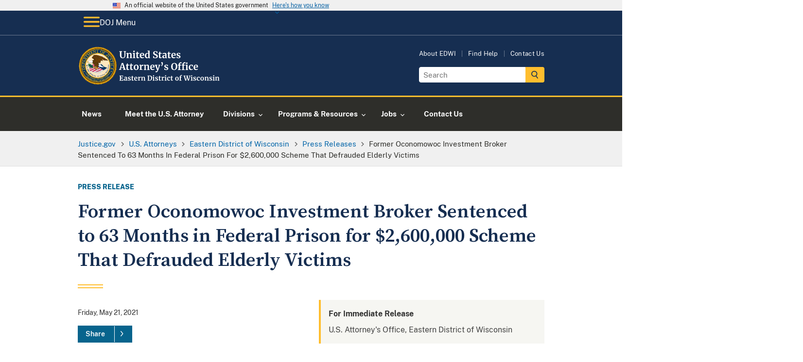

--- FILE ---
content_type: text/html; charset=UTF-8
request_url: https://www.justice.gov/usao-edwi/pr/former-oconomowoc-investment-broker-sentenced-63-months-federal-prison-2600000-scheme
body_size: 14364
content:

<!DOCTYPE html>
<html lang="en" dir="ltr" prefix="og: https://ogp.me/ns#">
  <head>
    <meta charset="utf-8" />
<link rel="canonical" href="https://www.justice.gov/usao-edwi/pr/former-oconomowoc-investment-broker-sentenced-63-months-federal-prison-2600000-scheme" />
<link rel="image_src" href="https://www.justice.gov/themes/custom/usdoj_uswds/images/metatag-image--press-release.png" />
<meta property="og:type" content="article" />
<meta property="og:title" content="Former Oconomowoc Investment Broker Sentenced to 63 Months in Federal Prison for $2,600,000 Scheme That Defrauded Elderly Victims" />
<meta property="og:image" content="https://www.justice.gov/themes/custom/usdoj_uswds/images/metatag-image--press-release.png" />
<meta property="article:published_time" content="2021-05-21T11:16:40-04:00" />
<meta property="article:modified_time" content="2021-05-24T09:35:23-04:00" />
<meta name="twitter:card" content="summary_large_image" />
<meta name="twitter:title" content="Former Oconomowoc Investment Broker Sentenced to 63 Months in Federal" />
<meta name="twitter:image" content="https://www.justice.gov/themes/custom/usdoj_uswds/images/metatag-image--press-release.png" />
<script>(function() {var sz = document.createElement('script');
      sz.type = 'text/javascript'; sz.async = true;
      sz.src = '//siteimproveanalytics.com/js/siteanalyze_8906.js';
      var s = document.getElementsByTagName('script')[0]; s.parentNode.insertBefore(sz, s);
      })();
</script>
<meta name="Generator" content="Drupal 10 (https://www.drupal.org)" />
<meta name="MobileOptimized" content="width" />
<meta name="HandheldFriendly" content="true" />
<meta name="viewport" content="width=device-width, initial-scale=1.0" />
<link rel="apple-touch-icon-precomposed" href="https://www.justice.gov/themes/custom/usdoj_uswds/images/touch-icons/apple-touch-icon-precomposed-114x114.png" size="114x114" />
<link rel="apple-touch-icon-precomposed" href="https://www.justice.gov/themes/custom/usdoj_uswds/images/touch-icons/apple-touch-icon-precomposed-144x144.png" size="144x144" />
<link rel="apple-touch-icon-precomposed" href="https://www.justice.gov/themes/custom/usdoj_uswds/images/touch-icons/apple-touch-icon-precomposed-72x72.png" size="72x72" />
<link rel="apple-touch-icon-precomposed" href="https://www.justice.gov/themes/custom/usdoj_uswds/images/touch-icons/apple-touch-icon-precomposed.png" />
<link rel="icon" href="/themes/custom/usdoj_uswds/favicon.ico" type="image/vnd.microsoft.icon" />
<link rel="alternate" hreflang="en" href="https://www.justice.gov/usao-edwi/pr/former-oconomowoc-investment-broker-sentenced-63-months-federal-prison-2600000-scheme" />

      <title> Eastern District of Wisconsin |  Former Oconomowoc Investment Broker Sentenced to 63 Months in Federal Prison for $2,600,000 Scheme That Defrauded Elderly Victims | United States Department of Justice</title>

      <!-- Import google fonts -->
      <link rel="preconnect" href="https://fonts.googleapis.com">
      <link rel="preconnect" href="https://fonts.gstatic.com" crossorigin>
      <link href="https://fonts.googleapis.com/css2?family=Source+Serif+Pro:wght@600;700&display=swap" rel="stylesheet">

      <link rel="stylesheet" type="text/css" href="//cdn.jsdelivr.net/npm/slick-carousel@1.8.1/slick/slick.css"/>

      <link rel="stylesheet" media="all" href="/d9/css/css_AnWUbqyLKOX5NI8oH_asmrrhGV6We_kWBwaLKVRkT2s.css?delta=0&amp;language=en&amp;theme=usdoj_uswds&amp;include=eJxlTVsOwkAIvBApR9rQhUQsW5qFtXp7q_ajiT_zgszURVjTe9GVZc3ZvC540VDdjLbQ36V6F5Bnmq4Lch8b2XRaCE3ZlaWQSc-jRBPCq5KVdoxQ-XwF_kdT3qQJxCtSGs4UAuluqRueDCPY72XEzoEUIRnwUNkDvzg152HyBmBKUMY" />
<link rel="stylesheet" media="all" href="/d9/css/css_UFGmUIixkB6s3FQx7QRs6MGi2nz5hjbalX3jXf5knrE.css?delta=1&amp;language=en&amp;theme=usdoj_uswds&amp;include=eJxlTVsOwkAIvBApR9rQhUQsW5qFtXp7q_ajiT_zgszURVjTe9GVZc3ZvC540VDdjLbQ36V6F5Bnmq4Lch8b2XRaCE3ZlaWQSc-jRBPCq5KVdoxQ-XwF_kdT3qQJxCtSGs4UAuluqRueDCPY72XEzoEUIRnwUNkDvzg152HyBmBKUMY" />

        <script src="https://dap.digitalgov.gov/Universal-Federated-Analytics-Min.js?agency=DOJ&amp;sp=find&amp;yt=true" id="_fed_an_ua_tag" async></script>

          </head>
        <body class="below-desktop" data-content-type="press_release">
                    <a href="#main-content" class="usa-sr-only focusable">
            Skip to main content
          </a>
          <div class="usdoj_overlay position-fixed z-100"></div>
          <div data-sitewide-alert></div>
            <div class="dialog-off-canvas-main-canvas" data-off-canvas-main-canvas>
    
<div class="usa-overlay"></div>

  <header class="usa-header usa-header--extended usa-header--extended-megamenu usdojMobileMenuSlider" id="header" role="banner">

    <section class="usa-banner-wrapper">
      
<div class="usa-banner">
  <div class="usa-accordion">
    <header class="usa-banner__header">
      <div class="usa-banner__inner">
        <div class="grid-col-auto">
          <img class="usa-banner__header-flag" aria-hidden="true" src="/themes/custom/usdoj_uswds/assets/img/us_flag_small.png" alt="">
        </div>
        <div class="grid-col-fill tablet:grid-col-auto" aria-hidden="true">
          <p class="usa-banner__header-text">An official website of the United States government</p>
          <p class="usa-banner__header-action" aria-hidden="true">Here's how you know</p>
        </div>
        <button type="button" class="usa-accordion__button usa-banner__button" aria-expanded="false" aria-controls="gov-banner">
          <span class="usa-banner__button-text">Here's how you know</span>
        </button>
      </div>
    </header>
    <div class="usa-banner__content usa-accordion__content" id="gov-banner" hidden="">
      <div class="grid-row grid-gap-lg">
        <div class="usa-banner__guidance tablet:grid-col-6">
          <img class="usa-banner__icon usa-media-block__img" src="/themes/custom/usdoj_uswds/assets/img/icon-dot-gov.svg" alt="Dot gov">
          <div class="usa-media-block__body">
            <p>
              <strong>Official websites use .gov</strong>
              <br>
              A <strong>.gov</strong> website belongs to an official government organization in the United States.
            </p>
          </div>
        </div>
        <div class="usa-banner__guidance tablet:grid-col-6">
          <img class="usa-banner__icon usa-media-block__img" src="/themes/custom/usdoj_uswds/assets/img/icon-https.svg" alt="Https">
          <div class="usa-media-block__body">
            <p>
              <strong>Secure .gov websites use HTTPS</strong>
              <br>
              A <strong>lock</strong> (   <span class="icon-lock">
    <svg xmlns="http://www.w3.org/2000/svg" width="52" height="64" viewBox="0 0 52 64" class="usa-banner__lock-image" role="img" aria-labelledby="banner-lock-description" focusable="false">
      <title id="banner-lock-title">Lock</title>
      <desc id="banner-lock-description">Locked padlock</desc>
      <path fill="#000000" fill-rule="evenodd" d="M26 0c10.493 0 19 8.507 19 19v9h3a4 4 0 0 1 4 4v28a4 4 0 0 1-4 4H4a4 4 0 0 1-4-4V32a4 4 0 0 1 4-4h3v-9C7 8.507 15.507 0 26 0zm0 8c-5.979 0-10.843 4.77-10.996 10.712L15 19v9h22v-9c0-6.075-4.925-11-11-11z"/>
    </svg>
  </span>
 ) or <strong>https://</strong> means you’ve safely connected to the .gov website. Share sensitive information only on official, secure websites.
            </p>
          </div>
        </div>
      </div>
    </div>
  </div>
</div>

    </section>
            <div>
    
<div id="block-main-navigation-above-header" class="settings-tray-editable block block- block-system block-system-menu-blockmain block-grouped-menu" data-drupal-settingstray="editable">
      <div id="doj-menu" class="usa-prose group-wrapper__content group-wrapper__content__menu">
      <div class="above-header-menu usaDoj-menu">
    <div class="grid-container">
        <div class="grid-row">
            <div class="grid-col-fill position-relative">
                <button class="above-header-menu__btn menu-btn padding-105 bg-primary-darker text-white border-0 display-flex display-flex position-relative z-200" aria-expanded="false" aria-controls="above-header-wrapper">
                <span class="above-header-menu__btn__icon_open">
                    <img src="/themes/custom/usdoj_uswds/images/doj-icon-hamburger-menu.svg" alt="open menu icon">
            </span>
                    <span class="above-header-menu__btn__icon_close display-none">
                                   <img src="/themes/custom/usdoj_uswds/images/doj-icon-hamburger-close.svg"
                                        alt="open menu icon">

            </span>
                    <span class="above-header-menu__btn__icon_text">DOJ Menu</span>
                </button>
                <div id="above-header-wrapper" class="menu-wrapper menu-wrapper__slider position-absolute top-0 left-0" hidden="">
                    <div class="menu_header text-center font-family-heading text-bold">
                        <a href="/" title="U.S. Department of Justice Homepage">
                            <img class="height-4 width-auto"
                                 src="/themes/custom/usdoj_uswds/images/doj-main-seal-logo.svg" alt="">U.S. Department
                            of Justice
                        </a>
                    </div>

                    

                                                                                        
    
                
                                                                                                                                    
                    <ul class="usa-nav__primary usa-accordion menu-above-header margin-0 menu_level__0">

        
        
            
                                        
                            <li class="usa-nav__primary-item">
            
                            <button class="usa-accordion__button usa-nav__link "
                    aria-expanded="false"
                    aria-controls="basic-nav-section-menu-above-header-1">
                    <span>About</span>
                </button>
            
                                                        
    
                
                                                                                                                
                    <ul id="basic-nav-section-menu-above-header-1" class="usa-nav__submenu" hidden="">
                        
        
            
                                        
                            <li class="usa-nav__submenu-item ">
            
            
                                                    
                                <a href="/ag"  >
                                            <span class="no_menu_link_imaged__title">The Attorney General</span>
                                    </a>
                            
                            </li>
            
        
            
                                        
                            <li class="usa-nav__submenu-item ">
            
            
                                                    
                                <a href="/agencies/chart/map"  >
                                            <span class="no_menu_link_imaged__title">Organizational Chart</span>
                                    </a>
                            
                            </li>
            
        
            
                                        
                            <li class="usa-nav__submenu-item ">
            
            
                                                    
                                <a href="/doj/budget-and-performance"  >
                                            <span class="no_menu_link_imaged__title">Budget &amp; Performance</span>
                                    </a>
                            
                            </li>
            
        
            
                                        
                            <li class="usa-nav__submenu-item ">
            
            
                                                    
                                <a href="https://www.justice.gov/history"  >
                                            <span class="no_menu_link_imaged__title">History</span>
                                    </a>
                            
                            </li>
            
        
            
                                        
                            <li class="usa-nav__submenu-item ">
            
            
                                                    
                                <a href="/opcl"  >
                                            <span class="no_menu_link_imaged__title">Privacy Program</span>
                                    </a>
                            
                            </li>
            
        
                    </ul>
        
    

            
                            </li>
            
        
            
                                        
                            <li class="usa-nav__primary-item">
            
            
                                                    
                                <a href="https://www.justice.gov/our-work"  class="usa-nav__link" >
                                            <span class="no_menu_link_imaged__title">Our Work</span>
                                    </a>
                            
                            </li>
            
        
            
                                        
                            <li class="usa-nav__primary-item">
            
                            <button class="usa-accordion__button usa-nav__link "
                    aria-expanded="false"
                    aria-controls="basic-nav-section-menu-above-header-3">
                    <span>News</span>
                </button>
            
                                                        
    
                
                                                                                                                                    
                    <ul id="basic-nav-section-menu-above-header-3" class="usa-nav__submenu" hidden="">
                        
        
            
                                        
                            <li class="usa-nav__submenu-item ">
            
            
                                                    
                                <a href="/news/press-releases"  >
                                            <span class="no_menu_link_imaged__title">Press Releases</span>
                                    </a>
                            
                            </li>
            
        
            
                                        
                            <li class="usa-nav__submenu-item ">
            
            
                                                    
                                <a href="/news/speeches"  >
                                            <span class="no_menu_link_imaged__title">Speeches</span>
                                    </a>
                            
                            </li>
            
        
            
                                        
                            <li class="usa-nav__submenu-item ">
            
            
                                                    
                                <a href="/news/videos"  >
                                            <span class="no_menu_link_imaged__title">Videos</span>
                                    </a>
                            
                            </li>
            
        
            
                                        
                            <li class="usa-nav__submenu-item ">
            
            
                                                    
                                <a href="/news/photo-galleries"  >
                                            <span class="no_menu_link_imaged__title">Photo Galleries</span>
                                    </a>
                            
                            </li>
            
        
            
                                        
                            <li class="usa-nav__submenu-item ">
            
            
                                                    
                                <a href="/news/blogs"  >
                                            <span class="no_menu_link_imaged__title">Blogs</span>
                                    </a>
                            
                            </li>
            
        
            
                                        
                            <li class="usa-nav__submenu-item ">
            
            
                                                    
                                <a href="/news/podcasts"  >
                                            <span class="no_menu_link_imaged__title">Podcasts</span>
                                    </a>
                            
                            </li>
            
        
                    </ul>
        
    

            
                            </li>
            
        
            
                                        
                            <li class="usa-nav__primary-item">
            
                            <button class="usa-accordion__button usa-nav__link "
                    aria-expanded="false"
                    aria-controls="basic-nav-section-menu-above-header-4">
                    <span>Resources</span>
                </button>
            
                                                        
    
                
                                                                                                                                    
                    <ul id="basic-nav-section-menu-above-header-4" class="usa-nav__submenu" hidden="">
                        
        
            
                                        
                            <li class="usa-nav__submenu-item ">
            
            
                                                    
                                <a href="https://www.justice.gov/guidance"  >
                                            <span class="no_menu_link_imaged__title">Guidance Documents</span>
                                    </a>
                            
                            </li>
            
        
            
                                        
                            <li class="usa-nav__submenu-item ">
            
            
                                                    
                                <a href="https://www.justice.gov/forms"  >
                                            <span class="no_menu_link_imaged__title">Forms</span>
                                    </a>
                            
                            </li>
            
        
            
                                        
                            <li class="usa-nav__submenu-item ">
            
            
                                                    
                                <a href="https://www.justice.gov/publications"  >
                                            <span class="no_menu_link_imaged__title">Publications</span>
                                    </a>
                            
                            </li>
            
        
            
                                        
                            <li class="usa-nav__submenu-item ">
            
            
                                                    
                                <a href="/information-victims-large-cases"  >
                                            <span class="no_menu_link_imaged__title">Information for Victims in Large Cases</span>
                                    </a>
                            
                            </li>
            
        
            
                                        
                            <li class="usa-nav__submenu-item ">
            
            
                                                    
                                <a href="https://www.justice.gov/jm/justice-manual"  >
                                            <span class="no_menu_link_imaged__title">Justice Manual</span>
                                    </a>
                            
                            </li>
            
        
            
                                        
                            <li class="usa-nav__submenu-item ">
            
            
                                                    
                                <a href="/business"  >
                                            <span class="no_menu_link_imaged__title">Business and Contracts</span>
                                    </a>
                            
                            </li>
            
        
                    </ul>
        
    

            
                            </li>
            
        
            
                                        
                            <li class="usa-nav__primary-item">
            
            
                                                    
                                <a href="https://www.justice.gov/grants"  class="usa-nav__link" >
                                            <span class="no_menu_link_imaged__title">Grants</span>
                                    </a>
                            
                            </li>
            
        
            
                                        
                            <li class="usa-nav__primary-item">
            
                            <button class="usa-accordion__button usa-nav__link "
                    aria-expanded="false"
                    aria-controls="basic-nav-section-menu-above-header-6">
                    <span>Employment</span>
                </button>
            
                                                        
    
                
                                                                                            
                    <ul id="basic-nav-section-menu-above-header-6" class="usa-nav__submenu" hidden="">
                        
        
            
                                        
                            <li class="usa-nav__submenu-item ">
            
            
                                                    
                                <a href="https://www.justice.gov/careers/why-justice"  >
                                            <span class="no_menu_link_imaged__title">Why Justice ?</span>
                                    </a>
                            
                            </li>
            
        
            
                                        
                            <li class="usa-nav__submenu-item ">
            
            
                                                    
                                <a href="https://www.justice.gov/careers/benefits"  >
                                            <span class="no_menu_link_imaged__title">Benefits</span>
                                    </a>
                            
                            </li>
            
        
            
                                        
                            <li class="usa-nav__submenu-item ">
            
            
                                                    
                                <a href="https://www.justice.gov/careers/search-jobs"  >
                                            <span class="no_menu_link_imaged__title">DOJ Vacancies</span>
                                    </a>
                            
                            </li>
            
        
            
                                        
                            <li class="usa-nav__submenu-item ">
            
            
                                                    
                                <a href="/legal-careers"  >
                                            <span class="no_menu_link_imaged__title">Legal Careers at DOJ</span>
                                    </a>
                            
                            </li>
            
        
                    </ul>
        
    

            
                            </li>
            
        
                    </ul>
        
    

                        

<div class="mobile-utils mobile-utils_lvl1">
  <div class="mobile-utils__inner tablet-lg:display-none">
    <div class="menu--utilities">
      
        <ul class="menu menu--utilities nav">
                                      <li class="first">
                                                            <a href="/usao-edwi/district" class="first" data-drupal-link-system-path="node/31961">About EDWI</a>
                      </li>
                                      <li>
                                                            <a href="/action-center/find-help-and-information-crime-victims" data-drupal-link-system-path="node/15401">Find Help</a>
                      </li>
                                      <li class="last">
                                                            <a href="/usao-edwi/contact" class="last" data-drupal-link-system-path="node/32011">Contact Us</a>
                      </li>
              </ul>
  

    </div>
  </div>
</div>
                                                  
                </div>
            </div>
        </div>
    </div>
</div>



    </div>
  </div>

  </div>

        
            <div class="region region-header usa-navbar display-block">
        <div class="grid-container">
            <div class="usa-logo site-logo float-left" id="logo">
  <em class="usa-logo__text">
      <a class="logo-img" href="/usao-edwi" accesskey="1" title="Home" aria-label="Home">
        <img src="/d9/2022-11/doj-usao-logo-edwi.svg" alt="USAO EDWI seal" />

      </a>
  </em>
</div>


          <div id="header-right-region" class="display-none tablet-lg:display-block float-right">
              <div>
    <nav role="navigation" aria-labelledby="block-utilities-menu" id="block-utilities" class="settings-tray-editable" data-drupal-settingstray="editable">
    
<h2 class="usa-sr-only" id="block-utilities-menu">Utilities</h2>


    
        <ul class="menu menu--utilities nav">
                                      <li class="first">
                                                            <a href="/usao-edwi/district" class="first" data-drupal-link-system-path="node/31961">About EDWI</a>
                      </li>
                                      <li>
                                                            <a href="/action-center/find-help-and-information-crime-victims" data-drupal-link-system-path="node/15401">Find Help</a>
                      </li>
                                      <li class="last">
                                                            <a href="/usao-edwi/contact" class="last" data-drupal-link-system-path="node/32011">Contact Us</a>
                      </li>
              </ul>
  

</nav>
    <div id="block-searchgov-search-block" class="settings-tray-editable block block- block-usdoj-search-block bg-full-width bg-none" data-drupal-settingstray="editable">
    
        
          <section aria-label="Small search component">
      <form class="usa-search usa-search--small" role="search" accept-charset="UTF-8" action="https://search.justice.gov/search" id="search_form" method="get">
      <label class="usa-sr-only" for="search-field-en-small-desktop">Search</label>
      <div style="margin:0;padding:0;display:inline">
          <input name="utf8" type="hidden" value="&#x2713;" />
      </div>
      <input id="affiliate" name="affiliate" type="hidden" value="justice-usao-wie" />
      <input class="usa-input" autocomplete="off" class="usagov-search-autocomplete" id="search-field-en-small-desktop" name="query" type="search" placeholder="Search" />
      <button class="usa-button" type="submit">
        <img src="/themes/custom/usdoj_uswds/images/doj-icon-header-search.svg" class="usa-search__submit-icon width-3" alt="Search" />
      </button>
      </form>
      </section>
      </div>

  </div>

          </div>
        </div>
      </div>

      <input type="checkbox" class="display-none" id="mobile-btn"/>
      <label class="hamburger position-relative tablet-lg:position-static tablet-lg:display-block margin-right-2 tablet-lg:margin-x-auto" for="mobile-btn">
        
        <span class="menu-label">
          <span class="menu-label--icons">
            <span class="menu-label--icons__open display-inline-block"><img src="/themes/custom/usdoj_uswds/images/doj-icon-hamburger-menu.svg" alt="open menu icon"></span>
            <span class="menu-label--icons__close display-none"><img src="/themes/custom/usdoj_uswds/images/doj-icon-hamburger-close.svg" alt="close menu icon"></span>
          </span>
          <span class="menu-label--text menu-label--text__open display-inline-block">Menu</span>
          <span class="menu-label--text menu-label--text__close display-none">Close</span>
        </span>
        <nav class="usa-nav position-absolute tablet-lg:position-static padding-0" role="navigation">
                    <div class="usa-nav__inner">
            
            
            
                              

      
    
                
                                                                                                                                    
                    <ul class="usa-nav__primary usa-accordion  margin-0 menu_level__0">

        
        
            
                                        
                            <li class="usa-nav__primary-item">
            
            
                                                    
                                <a href="/usao-edwi/pr"  class="usa-nav__link" >
                                            <span class="no_menu_link_imaged__title">News</span>
                                    </a>
                            
                            </li>
            
        
            
                                        
                            <li class="usa-nav__primary-item">
            
            
                                                    
                                <a href="/usao-edwi/staff-profile/us-attorney"  class="usa-nav__link" >
                                            <span class="no_menu_link_imaged__title">Meet the U.S. Attorney</span>
                                    </a>
                            
                            </li>
            
        
            
                                        
                            <li class="usa-nav__primary-item">
            
                            <button class="usa-accordion__button usa-nav__link "
                    aria-expanded="false"
                    aria-controls="basic-nav-section-_-3">
                    <span>Divisions</span>
                </button>
            
                                                        
    
                
                                                                                            
                    <div id="basic-nav-section-_-3" class="usa-nav__submenu menu_level__1" hidden="">
            <div class="grid-row grid-gap-4">
            <div class="tablet-lg:grid-col-fill non_imaged_links__container">
                          <div class="tablet-lg:grid-col-fill individual_menu_level__1">
                <div class="usa-nav__submenu-item no_menu_link_imaged">
                  <a  href="/usao-edwi/divisions">
                    <span class="no_menu_link_imaged__title">Divisions</span>
                  </a>
                </div>
              </div>
                                        </div>

        
        
            
                                        
                            <div class="tablet-lg:grid-col-fill individual_menu_level__1">

            
            
                                                                        <div class="usa-nav__submenu-item no_menu_link_imaged">
                
                                <a href="/usao-edwi/administrative"  >
                                            <span class="no_menu_link_imaged__title">Administrative Division</span>
                                    </a>
                                    </div>
                            
                            </div>
            
        
            
                                        
                            <div class="tablet-lg:grid-col-fill individual_menu_level__1">

            
            
                                                                        <div class="usa-nav__submenu-item no_menu_link_imaged">
                
                                <a href="/usao-edwi/appellate"  >
                                            <span class="no_menu_link_imaged__title">Appellate Division</span>
                                    </a>
                                    </div>
                            
                            </div>
            
        
            
                                        
                            <div class="tablet-lg:grid-col-fill individual_menu_level__1">

            
            
                                                                        <div class="usa-nav__submenu-item no_menu_link_imaged">
                
                                <a href="/usao-edwi/civil"  >
                                            <span class="no_menu_link_imaged__title">Civil Division</span>
                                    </a>
                                    </div>
                            
                            </div>
            
        
            
                                        
                            <div class="tablet-lg:grid-col-fill individual_menu_level__1">

            
            
                                                                        <div class="usa-nav__submenu-item no_menu_link_imaged">
                
                                <a href="/usao-edwi/criminal"  >
                                            <span class="no_menu_link_imaged__title">Criminal Division</span>
                                    </a>
                                    </div>
                            
                            </div>
            
        
                    </div>
            </div>
        
    

            
                            </li>
            
        
            
                                        
                            <li class="usa-nav__primary-item">
            
                            <button class="usa-accordion__button usa-nav__link "
                    aria-expanded="false"
                    aria-controls="basic-nav-section-_-4">
                    <span>Programs &amp; Resources</span>
                </button>
            
                                                        
    
                
                                                                                                                                                                                                
                    <div id="basic-nav-section-_-4" class="usa-nav__submenu menu_level__1" hidden="">
            <div class="grid-row grid-gap-4">
            <div class="tablet-lg:grid-col-fill non_imaged_links__container">
                          <div class="tablet-lg:grid-col-fill individual_menu_level__1">
                <div class="usa-nav__submenu-item no_menu_link_imaged">
                  <a  href="/usao-edwi/programs">
                    <span class="no_menu_link_imaged__title">Programs &amp; Resources</span>
                  </a>
                </div>
              </div>
                                        </div>

        
        
            
                                        
                            <div class="tablet-lg:grid-col-fill individual_menu_level__1">

            
            
                                                                        <div class="usa-nav__submenu-item no_menu_link_imaged">
                
                                <a href="/usao-edwi/anti-terrorism-advisory-council"  >
                                            <span class="no_menu_link_imaged__title">Anti-Terrorism Advisory Council</span>
                                    </a>
                                    </div>
                            
                            </div>
            
        
            
                                        
                            <div class="tablet-lg:grid-col-fill individual_menu_level__1">

            
            
                                                                        <div class="usa-nav__submenu-item no_menu_link_imaged">
                
                                <a href="/usao-edwi/federal-crimes"  >
                                            <span class="no_menu_link_imaged__title">Federal Crimes and Agency Contact Information</span>
                                    </a>
                                    </div>
                            
                            </div>
            
        
            
                                        
                            <div class="tablet-lg:grid-col-fill individual_menu_level__1">

            
            
                                                                        <div class="usa-nav__submenu-item no_menu_link_imaged">
                
                                <a href="/usao-edwi/indian"  >
                                            <span class="no_menu_link_imaged__title">Indian Country</span>
                                    </a>
                                    </div>
                            
                            </div>
            
        
            
                                        
                            <div class="tablet-lg:grid-col-fill individual_menu_level__1">

            
            
                                                                        <div class="usa-nav__submenu-item no_menu_link_imaged">
                
                                <a href="/usao-edwi/lecc"  >
                                            <span class="no_menu_link_imaged__title">Law Enforcement Coordinating Committee</span>
                                    </a>
                                    </div>
                            
                            </div>
            
        
            
                                        
                            <div class="tablet-lg:grid-col-fill individual_menu_level__1">

            
            
                                                                        <div class="usa-nav__submenu-item no_menu_link_imaged">
                
                                <a href="/usao-edwi/psc"  >
                                            <span class="no_menu_link_imaged__title">Project Safe Childhood</span>
                                    </a>
                                    </div>
                            
                            </div>
            
        
            
                                        
                            <div class="tablet-lg:grid-col-fill individual_menu_level__1">

            
            
                                                                        <div class="usa-nav__submenu-item no_menu_link_imaged">
                
                                <a href="/usao-edwi/project-safe-neighborhoods"  >
                                            <span class="no_menu_link_imaged__title">Project Safe Neighborhood</span>
                                    </a>
                                    </div>
                            
                            </div>
            
        
            
                                        
                            <div class="tablet-lg:grid-col-fill individual_menu_level__1">

            
            
                                                                        <div class="usa-nav__submenu-item no_menu_link_imaged">
                
                                <a href="/usao-edwi/victim-witness-assistance"  >
                                            <span class="no_menu_link_imaged__title">Victim Witness Assistance</span>
                                    </a>
                                    </div>
                            
                            </div>
            
        
            
                                        
                            <div class="tablet-lg:grid-col-fill individual_menu_level__1">

            
            
                                                                        <div class="usa-nav__submenu-item no_menu_link_imaged">
                
                                <a href="https://www.justice.gov/usao-edwi/civil-rights"  >
                                            <span class="no_menu_link_imaged__title">Civil Rights</span>
                                    </a>
                                    </div>
                            
                            </div>
            
        
            
                                        
                            <div class="tablet-lg:grid-col-fill individual_menu_level__1">

            
            
                                                                        <div class="usa-nav__submenu-item no_menu_link_imaged">
                
                                <a href="/usao-edwi/grants"  >
                                            <span class="no_menu_link_imaged__title">Grants</span>
                                    </a>
                                    </div>
                            
                            </div>
            
        
                    </div>
            </div>
        
    

            
                            </li>
            
        
            
                                        
                            <li class="usa-nav__primary-item">
            
                            <button class="usa-accordion__button usa-nav__link "
                    aria-expanded="false"
                    aria-controls="basic-nav-section-_-5">
                    <span>Jobs</span>
                </button>
            
                                                        
    
                
                                
                    <div id="basic-nav-section-_-5" class="usa-nav__submenu menu_level__1" hidden="">
            <div class="grid-row grid-gap-4">
            <div class="tablet-lg:grid-col-fill non_imaged_links__container">
                          <div class="tablet-lg:grid-col-fill individual_menu_level__1">
                <div class="usa-nav__submenu-item no_menu_link_imaged">
                  <a  href="/usao-edwi/jobs">
                    <span class="no_menu_link_imaged__title">Jobs</span>
                  </a>
                </div>
              </div>
                                        </div>

        
        
            
                                        
                            <div class="tablet-lg:grid-col-fill individual_menu_level__1">

            
            
                                                                        <div class="usa-nav__submenu-item no_menu_link_imaged">
                
                                <a href="/usao-edwi/internship-programs"  >
                                            <span class="no_menu_link_imaged__title">Intern Programs</span>
                                    </a>
                                    </div>
                            
                            </div>
            
        
                    </div>
            </div>
        
    

            
                            </li>
            
        
            
                                        
                            <li class="usa-nav__primary-item">
            
            
                                                    
                                <a href="/usao-edwi/contact"  class="usa-nav__link" >
                                            <span class="no_menu_link_imaged__title">Contact Us</span>
                                    </a>
                            
                            </li>
            
        
                    </ul>
        
    



<div class="mobile-utils mobile-utils_lvl1">
  <div class="mobile-utils__inner tablet-lg:display-none">
    <div class="menu--utilities">
      
        <ul class="menu menu--utilities nav">
                                      <li class="first">
                                                            <a href="/usao-edwi/district" class="first" data-drupal-link-system-path="node/31961">About EDWI</a>
                      </li>
                                      <li>
                                                            <a href="/action-center/find-help-and-information-crime-victims" data-drupal-link-system-path="node/15401">Find Help</a>
                      </li>
                                      <li class="last">
                                                            <a href="/usao-edwi/contact" class="last" data-drupal-link-system-path="node/32011">Contact Us</a>
                      </li>
              </ul>
  

    </div>
  </div>
</div>

    
  <div class="nested-primary-menu no-overlay tablet-lg:display-none">
    <div class="grid-container padding-x-0">
      <div class="grid-row">
        <div class="grid-col-fill position-relative">
          <button class="nested-primary-menu__button menu-btn padding-y-105 text-white border-0 display-flex position-relative z-200" aria-expanded="false" aria-controls="nested-primary-wrapper">
            <div class="nested-primary-menu__button__label">Main Menu</div>
            <div class="nested-primary-menu__button__siteName display-flex">
              <div class="nested-primary-menu__button__seal">
                <img class="height-4 width-auto"
                     src="/themes/custom/usdoj_uswds/images/doj-main-seal-logo.svg" alt="United States Department of Justice Seal" aria-hidden="true"/>
              </div>
              <div class="nested-primary-menu__button__dojText font-family-heading">U.S. Department of Justice</div>
              <div class="nested-primary-menu__button__expandIndicator">
                <span class="nested-primary-menu__button__icon_open">
                  <img src="/themes/custom/usdoj_uswds/images/expand_more-rounded--white.svg"
                         alt="close menu icon" aria-hidden="true">
                </span>
                <span class="nested-primary-menu__button__icon_close display-none">
                  <img src="/themes/custom/usdoj_uswds/images/expand_less-rounded--white.svg" alt="expand menu icon" aria-hidden="true">
                </span>
              </div>
            </div>
          </button>
          <div id="nested-primary-wrapper" class="menu-wrapper no-overlay menu-wrapper__slider display-none">
                
    
                
                                                                                                                                    
                    <ul class="usa-nav__primary usa-accordion nested-primary-menu-items margin-0 menu_level__0">

        
        
            
                                        
                            <li class="usa-nav__primary-item">
            
                            <button class="usa-accordion__button usa-nav__link "
                    aria-expanded="false"
                    aria-controls="basic-nav-section-nested-primary-menu-items-1">
                    <span>About</span>
                </button>
            
                                                        
    
                
                                                                                                                
                    <ul id="basic-nav-section-nested-primary-menu-items-1" class="usa-nav__submenu" hidden="">
                                    <li class="usa-nav__submenu-item">
                         title="About"
                        <a  title="About" href="/about">
                            <span><strong>About</strong></span>
                        </a>
                    </li>
                        
        
            
                                        
                            <li class="usa-nav__submenu-item ">
            
            
                                                    
                                <a href="/ag"  >
                                            <span class="no_menu_link_imaged__title">The Attorney General</span>
                                    </a>
                            
                            </li>
            
        
            
                                        
                            <li class="usa-nav__submenu-item ">
            
            
                                                    
                                <a href="/agencies/chart/map"  >
                                            <span class="no_menu_link_imaged__title">Organizational Chart</span>
                                    </a>
                            
                            </li>
            
        
            
                                        
                            <li class="usa-nav__submenu-item ">
            
            
                                                    
                                <a href="/doj/budget-and-performance"  >
                                            <span class="no_menu_link_imaged__title">Budget &amp; Performance</span>
                                    </a>
                            
                            </li>
            
        
            
                                        
                            <li class="usa-nav__submenu-item ">
            
            
                                                    
                                <a href="https://www.justice.gov/history"  >
                                            <span class="no_menu_link_imaged__title">History</span>
                                    </a>
                            
                            </li>
            
        
            
                                        
                            <li class="usa-nav__submenu-item ">
            
            
                                                    
                                <a href="/opcl"  >
                                            <span class="no_menu_link_imaged__title">Privacy Program</span>
                                    </a>
                            
                            </li>
            
        
                    </ul>
        
    

            
                            </li>
            
        
            
                                        
                            <li class="usa-nav__primary-item">
            
            
                                                    
                                <a href="https://www.justice.gov/our-work"  class="usa-nav__link" >
                                            <span class="no_menu_link_imaged__title">Our Work</span>
                                    </a>
                            
                            </li>
            
        
            
                                        
                            <li class="usa-nav__primary-item">
            
                            <button class="usa-accordion__button usa-nav__link "
                    aria-expanded="false"
                    aria-controls="basic-nav-section-nested-primary-menu-items-3">
                    <span>News</span>
                </button>
            
                                                        
    
                
                                                                                                                                    
                    <ul id="basic-nav-section-nested-primary-menu-items-3" class="usa-nav__submenu" hidden="">
                                    <li class="usa-nav__submenu-item">
                         title="News"
                        <a  title="News" href="/news">
                            <span><strong>News</strong></span>
                        </a>
                    </li>
                        
        
            
                                        
                            <li class="usa-nav__submenu-item ">
            
            
                                                    
                                <a href="/news/press-releases"  >
                                            <span class="no_menu_link_imaged__title">Press Releases</span>
                                    </a>
                            
                            </li>
            
        
            
                                        
                            <li class="usa-nav__submenu-item ">
            
            
                                                    
                                <a href="/news/speeches"  >
                                            <span class="no_menu_link_imaged__title">Speeches</span>
                                    </a>
                            
                            </li>
            
        
            
                                        
                            <li class="usa-nav__submenu-item ">
            
            
                                                    
                                <a href="/news/videos"  >
                                            <span class="no_menu_link_imaged__title">Videos</span>
                                    </a>
                            
                            </li>
            
        
            
                                        
                            <li class="usa-nav__submenu-item ">
            
            
                                                    
                                <a href="/news/photo-galleries"  >
                                            <span class="no_menu_link_imaged__title">Photo Galleries</span>
                                    </a>
                            
                            </li>
            
        
            
                                        
                            <li class="usa-nav__submenu-item ">
            
            
                                                    
                                <a href="/news/blogs"  >
                                            <span class="no_menu_link_imaged__title">Blogs</span>
                                    </a>
                            
                            </li>
            
        
            
                                        
                            <li class="usa-nav__submenu-item ">
            
            
                                                    
                                <a href="/news/podcasts"  >
                                            <span class="no_menu_link_imaged__title">Podcasts</span>
                                    </a>
                            
                            </li>
            
        
                    </ul>
        
    

            
                            </li>
            
        
            
                                        
                            <li class="usa-nav__primary-item">
            
                            <button class="usa-accordion__button usa-nav__link "
                    aria-expanded="false"
                    aria-controls="basic-nav-section-nested-primary-menu-items-4">
                    <span>Resources</span>
                </button>
            
                                                        
    
                
                                                                                                                                    
                    <ul id="basic-nav-section-nested-primary-menu-items-4" class="usa-nav__submenu" hidden="">
                                    <li class="usa-nav__submenu-item">
                         title="Guidance &amp; Resources"
                        <a  title="Guidance &amp; Resources" href="/resources">
                            <span><strong>Resources</strong></span>
                        </a>
                    </li>
                        
        
            
                                        
                            <li class="usa-nav__submenu-item ">
            
            
                                                    
                                <a href="https://www.justice.gov/guidance"  >
                                            <span class="no_menu_link_imaged__title">Guidance Documents</span>
                                    </a>
                            
                            </li>
            
        
            
                                        
                            <li class="usa-nav__submenu-item ">
            
            
                                                    
                                <a href="https://www.justice.gov/forms"  >
                                            <span class="no_menu_link_imaged__title">Forms</span>
                                    </a>
                            
                            </li>
            
        
            
                                        
                            <li class="usa-nav__submenu-item ">
            
            
                                                    
                                <a href="https://www.justice.gov/publications"  >
                                            <span class="no_menu_link_imaged__title">Publications</span>
                                    </a>
                            
                            </li>
            
        
            
                                        
                            <li class="usa-nav__submenu-item ">
            
            
                                                    
                                <a href="/information-victims-large-cases"  >
                                            <span class="no_menu_link_imaged__title">Information for Victims in Large Cases</span>
                                    </a>
                            
                            </li>
            
        
            
                                        
                            <li class="usa-nav__submenu-item ">
            
            
                                                    
                                <a href="https://www.justice.gov/jm/justice-manual"  >
                                            <span class="no_menu_link_imaged__title">Justice Manual</span>
                                    </a>
                            
                            </li>
            
        
            
                                        
                            <li class="usa-nav__submenu-item ">
            
            
                                                    
                                <a href="/business"  >
                                            <span class="no_menu_link_imaged__title">Business and Contracts</span>
                                    </a>
                            
                            </li>
            
        
                    </ul>
        
    

            
                            </li>
            
        
            
                                        
                            <li class="usa-nav__primary-item">
            
            
                                                    
                                <a href="https://www.justice.gov/grants"  class="usa-nav__link" >
                                            <span class="no_menu_link_imaged__title">Grants</span>
                                    </a>
                            
                            </li>
            
        
            
                                        
                            <li class="usa-nav__primary-item">
            
                            <button class="usa-accordion__button usa-nav__link "
                    aria-expanded="false"
                    aria-controls="basic-nav-section-nested-primary-menu-items-6">
                    <span>Employment</span>
                </button>
            
                                                        
    
                
                                                                                            
                    <ul id="basic-nav-section-nested-primary-menu-items-6" class="usa-nav__submenu" hidden="">
                                    <li class="usa-nav__submenu-item">
                        
                        <a  href="https://www.justice.gov/careers">
                            <span><strong>Employment</strong></span>
                        </a>
                    </li>
                        
        
            
                                        
                            <li class="usa-nav__submenu-item ">
            
            
                                                    
                                <a href="https://www.justice.gov/careers/why-justice"  >
                                            <span class="no_menu_link_imaged__title">Why Justice ?</span>
                                    </a>
                            
                            </li>
            
        
            
                                        
                            <li class="usa-nav__submenu-item ">
            
            
                                                    
                                <a href="https://www.justice.gov/careers/benefits"  >
                                            <span class="no_menu_link_imaged__title">Benefits</span>
                                    </a>
                            
                            </li>
            
        
            
                                        
                            <li class="usa-nav__submenu-item ">
            
            
                                                    
                                <a href="https://www.justice.gov/careers/search-jobs"  >
                                            <span class="no_menu_link_imaged__title">DOJ Vacancies</span>
                                    </a>
                            
                            </li>
            
        
            
                                        
                            <li class="usa-nav__submenu-item ">
            
            
                                                    
                                <a href="/legal-careers"  >
                                            <span class="no_menu_link_imaged__title">Legal Careers at DOJ</span>
                                    </a>
                            
                            </li>
            
        
                    </ul>
        
    

            
                            </li>
            
        
                    </ul>
        
    


            <div class="mobile-utils nested-mobile-utils mobile-utils_lvl2">
              <div class="mobile-utils__inner">
                <div class="menu--utilities">
                  
        <ul class="menu menu--utilities nav">
                                      <li class="first">
                                                            <a href="/usao-edwi/district" class="first" data-drupal-link-system-path="node/31961">About EDWI</a>
                      </li>
                                      <li>
                                                            <a href="/action-center/find-help-and-information-crime-victims" data-drupal-link-system-path="node/15401">Find Help</a>
                      </li>
                                      <li class="last">
                                                            <a href="/usao-edwi/contact" class="last" data-drupal-link-system-path="node/32011">Contact Us</a>
                      </li>
              </ul>
  

                </div>
              </div>
            </div>
          </div>
        </div>
      </div>
    </div>
  </div>




              
              
              
                      </div>
                  </nav>
      </label>

      <!-- mobile search -->
      <div class="mobileSearch">
        <div class="tablet-lg:display-none">
          <section aria-label="Small search component">
          <div>
        <div id="block-usdoj-uswds-dojsearchblockmobile" class="settings-tray-editable block block- block-usdoj-search block-usdoj-search-block-mobile bg-full-width bg-none" data-drupal-settingstray="editable">
    
        
          
      <div class="tablet-lg:display-none">
        <section aria-label="Small search component">
          <form class="usa-search usa-search--mobile" role="search" accept-charset="UTF-8" action="https://search.justice.gov/search" method="get" data-once="form-updated" data-drupal-form-fields="affiliate-mobile,search-field-en-small">
            <div class="width-full padding-2">
              <label class="usa-sr-only" for="search-field-en-small">Search</label>
              <input id="affiliate-mobile" name="affiliate" type="hidden" value="justice">
              <input class="usa-input" id="search-field-en-small" type="search" name="query" placeholder="Search">
              <button class="usa-button" type="submit">
                <img src="/themes/custom/usdoj_uswds/images/doj-icon-header-search.svg" alt="Search">
              </button>
            </div>
          </form>
        </section>
      </div>
      </div>

  </div>

          </section>
        </div>
      </div>

      
  </header>


  <main class="main-content usa-layout-docs usa-section position-relative " role="main">
    <div class="usdoj_overlay below-header"></div>

    <a id="main-content" tabindex="-1"></a>
    <div class="grid-container">

                        <div class="breadcrumb-wrapper display-none tablet-lg:display-block">
            <div class="grid-row">
                <div>
        <div id="block-breadcrumbs" class="settings-tray-editable block block- block-system block-system-breadcrumb-block bg-full-width" data-drupal-settingstray="editable">
    
        
              <nav class="usa-breadcrumb" role="navigation" aria-labelledby="system-breadcrumb">
        <h2 id="system-breadcrumb" class="usa-sr-only">Breadcrumb</h2>
        <ol class="usa-breadcrumb__list">
                            <li class="usa-breadcrumb__list-item">
                                            <a href="/" class="usa-breadcrumb__link"><span>Justice.gov</span></a>
                                    </li>
                            <li class="usa-breadcrumb__list-item">
                                            <a href="/usao" class="usa-breadcrumb__link"><span>U.S. Attorneys</span></a>
                                    </li>
                            <li class="usa-breadcrumb__list-item">
                                            <a href="/usao-edwi" class="usa-breadcrumb__link"><span>Eastern District of Wisconsin</span></a>
                                    </li>
                            <li class="usa-breadcrumb__list-item">
                                            <a href="/usao-edwi/pr" class="usa-breadcrumb__link"><span>Press Releases</span></a>
                                    </li>
                            <li class="usa-breadcrumb__list-item">
                                            <span>Former Oconomowoc Investment Broker Sentenced To 63 Months In Federal Prison For $2,600,000 Scheme That Defrauded Elderly Victims</span>
                                    </li>
                    </ol>
    </nav>

      </div>

  </div>

            </div>
          </div>
        
                  <div class="">
            
          </div>
        
                      
      <div class="grid-row grid-gap a11y-natural-flow">
                              
                  
                <div
          class="usa-layout-docs__main tablet-lg:grid-col-fill">
              <div data-drupal-messages-fallback class="hidden"></div>




<article class="grid-row grid-gap">
    <div class="node-content node-press-release">

    <div class="node-type">Press Release</div>

    
    <h1 class="page-title">
<span class="field-formatter--string">Former Oconomowoc Investment Broker Sentenced to 63 Months in Federal Prison for $2,600,000 Scheme That Defrauded Elderly Victims</span>
</h1>
    

    <div class="node-top">
      <div class="node-top-left">
        <div class="node-language-switcher"></div>
        <div class="node-date">  
                  <div>
        <div class="field-formatter--datetime-default field_date"><time datetime="2021-05-21T12:00:00Z">Friday, May 21, 2021</time>
</div>
      </div>
            </div>
          <div class="node-share">

<div>

    <div class="usdoj-sharing">
<button type="button" class="usdoj-sharing-toggle" tabindex="0" aria-label="Share" aria-expanded="false" aria-controls="sharing-links">
	<span class="toggle-text">Share</span>
	<span class="toggle-icon"><img src="/themes/custom/usdoj_uswds/svg/angle-arrow-right-white.svg" alt="right caret" width="6" height="6" aria-hidden="true"/></span>
</button>


        <ul style="display:none;" id="sharing-links">
            <li>
                <a href="http://www.facebook.com/sharer/sharer.php?u=https://www.justice.gov/usao-edwi/pr/former-oconomowoc-investment-broker-sentenced-63-months-federal-prison-2600000-scheme" target="_blank" title="Share on Facebook" data-event-label="Share on Facebook">Facebook</a>
            </li>
            <li>
                <a href="http://twitter.com/intent/tweet?url=https://www.justice.gov/usao-edwi/pr/former-oconomowoc-investment-broker-sentenced-63-months-federal-prison-2600000-scheme&amp;text=Former Oconomowoc Investment Broker Sentenced to 63 Months in Federal Prison for $2,600,000 Scheme That Defrauded Elderly Victims" target="_blank" title="Share on X" data-event-label="Share on X">X</a>
            </li>
            <li>
                <a href="http://www.linkedin.com/shareArticle?mini=true&amp;url=https://www.justice.gov/usao-edwi/pr/former-oconomowoc-investment-broker-sentenced-63-months-federal-prison-2600000-scheme&amp;title=Former Oconomowoc Investment Broker Sentenced to 63 Months in Federal Prison for $2,600,000 Scheme That Defrauded Elderly Victims" target="_blank" title="Share on LinkedIn" data-event-label="Share on LinkedIn">LinkedIn</a>
            </li>
            <li>
                <a href="mailto:?body=https://www.justice.gov/usao-edwi/pr/former-oconomowoc-investment-broker-sentenced-63-months-federal-prison-2600000-scheme&subject=Former Oconomowoc Investment Broker Sentenced to 63 Months in Federal Prison for $2,600,000 Scheme That Defrauded Elderly Victims" title="Email" data-event-label="Email">Email</a>
            </li>
        </ul>
    </div>

</div>
</div>
      </div>

      <div class="node-top-right">
        <div class="node-info-box">
          <strong>For Immediate Release</strong>
                      <div class="node-office">
              U.S. Attorney's Office,               Eastern District of Wisconsin
            </div>
                    
                  </div>
      </div>
    </div>

    
    <div class="node-body">
        
                  <div>
        <div class="field-formatter--text-default field-text-format--wysiwyg text-formatted field_body"><p>Acting United States Attorney Richard G. Frohling of the Eastern District of Wisconsin announced that on May 20, 2021, Edward E. Matthes (age 51), of Milwaukee, Wisconsin, was <a>sentenced</a> to 63 months in federal prison for carrying out a $2.6 million dollar investment scheme that defrauded 27 victims, most of whom were elderly. Matthes had earlier pleaded guilty to three counts of wire fraud, in violation of 18 U.S.C. § 1343.</p>

<p>The information presented at the sentencing hearing showed that Matthes was a prominent member of the Oconomowoc community who solicited family, friends, and community members to use his services as an independent broker-dealer for Mutual of Omaha Investor Services, Inc. (“Mutual of Omaha”).&nbsp; Matthes previously worked in the same capacity for Thrivent in St. Louis, Missouri, and Pewaukee, Wisconsin.&nbsp; According to court records, over the course of six years, Matthes persuaded his clients, which included his own parents and a cognitively disabled individual, to invest in fictitious Mutual of Omaha accounts which he claimed would perform better for them. Instead, Matthes diverted over $2.6 million into his personal accounts to enrich himself.&nbsp; During his scheme, Matthes lulled his clients into believing their investments were performing well by manufacturing fake quarterly earnings statements for the non-existent accounts.</p>

<p>Several victims filed impact statements with the court prior to the sentencing.&nbsp; Two victims made in-person remarks during the sentencing hearing, explaining how Matthes betrayed their trust, causing them significant financial and emotional harm.&nbsp; Additionally, a representative of Mutual of Omaha spoke during the hearing and explained how Matthes’ actions caused the company to expend considerable resources to investigate the matter and to reimburse most of the victims for their losses.</p>

<p>In pronouncing sentence, United States District Court Judge Brett H. Ludwig described the defendant’s conduct as “aggravated,” noting how he “cultivated trust” and maintained a “veneer of friendship” with the victims while simultaneously robbing them of their retirement savings.&nbsp; He commented that the protracted nature of the offense conduct, the magnitude of loss, and Matthes’ betrayal of trust, required a sentence that both punished and deterred.&nbsp;</p>

<p>“Matthes betrayed the trust of family, friends, and others who simply were trying to invest their hard-earned savings to provide financial security for themselves in retirement.&nbsp; The Department of Justice is committed to working with our law enforcement partners to seek justice on behalf of victims of financial fraud,” said Acting U.S. Attorney Frohling.&nbsp;</p>

<p>“This fraudster took advantage of some of our most vulnerable citizens,” said FBI Special Agent in Charge Robert Hughes. “Most of his victims were elderly, and he spent years gaining their trust, only to wipe out a lifetime of their savings.&nbsp; I commend the tireless efforts of our special agents and law enforcement partners who worked jointly to bring this case to justice.”</p>

<p>Jeffrey Monhart, Regional Director of the U.S. Department of Labor, Employee Benefits Security Administration (“EBSA”) commented, “EBSA will continue to work aggressively with our law enforcement partners to stop the financial harm caused by these types of schemes.”&nbsp;</p>

<p>This case was jointly investigated by the Federal Bureau of Investigation, the U.S. Department of Labor, Employee Benefits Security Administration, and the Oconomowoc Police Department.&nbsp; The investigation was aided by representatives of Mutual of Omaha and the United States Securities and Exchange Commission.&nbsp; Assistant United States Attorney Kelly B. Watzka prosecuted the case.&nbsp;&nbsp;</p>

<p class="text-align-center"># #&nbsp; #</p>

<p>For further information contact: Public Information Officer</p>

<p><a>Kenneth.Gales@usdoj.gov</a></p>

<p>414-297-1700</p>

<p><u>Follow us on Twitter</u><b> </b></p></div>
      </div>
            
      </div>

    
    <div class="node-updated-date">Updated May 24, 2021</div>

    <hr>

        
    
                <div class="node-topics"><div><strong>Topic</strong></div>  
            <div class="field-formatter--entity-reference-label field__items">
                  <div class="field__item">Elder Justice</div>
              </div>
      </div>
    
        <div class="node-component">
      <div class="label text-bold margin-bottom-1">
                Component      </div>
            <div class="field__item">
        <a href="http://www.justice.gov/usao-edwi">
          USAO - Wisconsin, Eastern
        </a>
      </div>
          </div>
    
      </div>

</article>


          </div>        
              </div>

            <div class="grid-row grid-gap">
                  <div class="post-content-region">
              <div>
        <div class="views-element-container settings-tray-editable block block- block-views block-views-blockrelated-content--related-content-block bg-full-width bg-none" id="block-views-block-related-content-related-content-block" data-drupal-settingstray="editable">
    
          <h2 class="block-title">Related Content </h2>
        
          <div><div class="related-content-display js-view-dom-id-6cab32c03321d1e5d483b7826c5a91e75ef5051bae644bd040844749e31646a5">
  
  
  

  
  
  

      <div class="views-view-grid horizontal cols-3 clearfix">
            <div class="views-row clearfix row-1">
                  <div class="views-col col-1"><div class="views-field views-field-type"><span class="field-content">Press Release</span></div><div class="views-field views-field-title"><span class="field-content"><a href="/usao-edwi/pr/brookfield-man-charged-money-laundering-conspiracy-and-money-laundering" hreflang="en">Brookfield Man Charged with Money Laundering Conspiracy and Money Laundering</a></span></div><div class="views-field views-field-field-date"><span class="field-content"><time datetime="2025-09-09T12:00:00Z">September 9, 2025</time>
</span></div></div>
                  <div class="views-col col-2"><div class="views-field views-field-type"><span class="field-content">Press Release</span></div><div class="views-field views-field-title"><span class="field-content"><a href="/usao-edwi/pr/manitowoc-man-sentenced-84-months-federal-prison-3100000-ponzi-scheme-defrauded-elderly" hreflang="en">Manitowoc Man Sentenced to 84 Months in Federal Prison for $3,100,000 Ponzi Scheme That Defrauded Elderly Victims</a></span></div><div class="views-field views-field-field-date"><span class="field-content"><time datetime="2019-05-30T12:00:00Z">May 30, 2019</time>
</span></div></div>
              </div>
      </div>

    

  
  

  
  
</div>
</div>

      </div>

  </div>

          </div>
              </div>
          </div>
  </main>

  <footer class="usa-footer usa-footer--slim" role="contentinfo">

          <div class="usa-footer__primary-section">

        <div class="usa-footer__primary-content">

                    <div class="grid-container">
            <div class="grid-row grid-gap">
              
              
              
                          </div>
          </div>
          

            <div class="grid-container">
              <div class="blocks-wrapper">


                
                                <div>
                  <div id="block-footeraddress"
                        class="footer-address-block contextual-region block block-general block-block-content bg-full-width">
                    <div>
                      <div class="body">
                        <ul class="usa-icon-list">
                          <li class="usa-icon-list__item">
                            <div class="usa-icon-list__icon">
                              <img alt="envelope icon"
                                    src="/themes/custom/usdoj_uswds/images/doj-header-footer-icons/doj-icon-footer-mail.svg">
                            </div>
                            <div class="usa-icon-list__content">
                              <p><strong>Eastern District of Wisconsin</strong><br>Main office<br>U.S. Attorney's Office<br>517 E. Wisconsin Ave, Ste 530<br>Milwaukee, WI 53202</p><p><a href="mailto:usawie.webmaster@usdoj.gov">Email USAO-EDWI</a></p>
                            </div>
                          </li>
                        </ul>
                      </div>
                    </div>
                  </div>

                  <div id="block-footercontact"
                        class="footer-contact-block block block-general block-block-content bg-full-width">
                    <div>
                      <div class="body">
                        <ul class="usa-icon-list">
                          <li class="usa-icon-list__item">
                            <div class="usa-icon-list__icon">
                              <img alt="smartphone icon"
                                    src="/themes/custom/usdoj_uswds/images/doj-header-footer-icons/doj-icon-footer-phone.svg">
                            </div>
                            <div class="usa-icon-list__content">
                              <p>Milwaukee: (414) 297-1700<br>Milwaukee TTY: (414) 297-1088</p><p>Green Bay Branch: (920) 884-1066</p>
                            </div>
                          </li>
                        </ul>
                      </div>
                    </div>
                  </div>

                  <div id="block-footersocial"
                        class="footer-social-block block block-general block-block-content bg-full-width">
                    <div class="body">
                      <ul class="usa-icon-list">
                        <li class="usa-icon-list__item">
                            <div class="usa-icon-list__icon">
                              <img alt="smartphone icon"
                                    src="/themes/custom/usdoj_uswds/images/doj-header-footer-icons/doj-icon-footer-smartphone.svg">
                            </div>
                          <div class="usa-icon-list__content">
                                                          <p>Stay Connected</p>
                                                                                      <ul class="inline-list">
                                                                  <li>
                                    <a href="https://x.com/edwinews" target="_blank">
                                      <span class="invisible">twitter</span>
                                      <img src="/themes/custom/usdoj_uswds/images/doj-header-footer-icons/doj-icon-footer-twitter.svg" class="social-icon" alt="twitter icon" />
                                    </a>
                                  </li>
                                                                  <li>
                                    <a href="https://www.linkedin.com/company/usattorneys/" target="_blank">
                                      <span class="invisible">linkedin</span>
                                      <img src="/themes/custom/usdoj_uswds/images/doj-header-footer-icons/doj-icon-footer-linkedin.svg" class="social-icon" alt="linkedin icon" />
                                    </a>
                                  </li>
                                                              </ul>
                                                      </div>
                        </li>
                      </ul>
                    </div>
                  </div>
                </div
              </div>
                          </div>

        </div>
      </div>
    
          <div class="usa-footer__secondary-section">
        <div class="grid-container position-relative">
                      <p class="text-center margin-bottom-5"><img alt="U.S. Department of Justice logo"
              src="/themes/custom/usdoj_uswds/images/doj-main-header-logo.svg"
              width="275"></p>
          
          <div class="grid-row grid-gap">
            
                      <div class="grid-container">
              <div class="blocks-wrapper">
                  <div>
    


<div id="block-footercolumn1" class="footer-column1-block settings-tray-editable block block-general block-block-content block-block-content23eb015b-361f-48b2-acb2-736a6e3b52b2 bg-full-width bg-none block_full_width" data-drupal-settingstray="editable">

  
    
      <div class="block-content">
      <div class="block-general__innerWrapper">
                          <div class="block-body">
              
                  <div>
        <div class="field-formatter--text-default field-text-format--wysiwyg text-formatted body"><ul class="tall"><li><a href="/about" data-entity-type="node" data-entity-uuid="fc68a188-2103-43c6-8f2e-5e3d8fa0f9a0" data-entity-substitution="canonical" title="About DOJ">About</a></li><li><a href="/doj/budget-and-performance" data-entity-type="node" data-entity-uuid="51c74eb2-7451-4649-a2ab-798915bf9220" data-entity-substitution="canonical" title="Budget and Performance">Budget &amp; Performance</a></li><li><a href="/archives/doj-archive" data-entity-type="node" data-entity-uuid="72794f66-2679-4437-b98e-e5c7ce71b523" data-entity-substitution="canonical" title="Department of Justice Archive">Archives</a></li><li><a href="/oip" data-entity-type="node" data-entity-uuid="cfb20624-fa15-4794-aa4c-c977e6a1a5bf" data-entity-substitution="canonical" title="Office of Information Policy">FOIA</a></li></ul></div>
      </div>
            
          </div>
              </div>
    </div>
  </div>



<div id="block-footercolumn2" class="footer-column2-block settings-tray-editable block block-general block-block-content block-block-contentbf3c4da1-c57a-4719-9288-765110cf7470 bg-full-width bg-none block_full_width" data-drupal-settingstray="editable">

  
    
      <div class="block-content">
      <div class="block-general__innerWrapper">
                          <div class="block-body">
              
                  <div>
        <div class="field-formatter--text-default field-text-format--wysiwyg text-formatted body"><ul class="tall">
<li><a data-entity-substitution="canonical" data-entity-type="node" data-entity-uuid="9086ca9e-6614-4358-91bd-2128cee40fc1" href="/accessibility/accessibility-statement" title="Accessibility Statement">Accessibility</a></li>
<li><a data-entity-substitution="canonical" data-entity-type="node" data-entity-uuid="5fea8833-c4ce-4ba1-a4de-a61e8924916f" href="/legalpolicies" title="Legal Policies and Disclaimers">Legal Policies &amp; Disclaimers</a></li>
<li><a href="/doj/privacy-policy">Privacy</a></li>
<li><a data-entity-substitution="canonical" data-entity-type="node" data-entity-uuid="ffa83eba-8394-4044-b2de-ec7f8f4b3762" href="/employees" title="For Employees">For Employees</a></li>
</ul></div>
      </div>
            
          </div>
              </div>
    </div>
  </div>



<div id="block-footercolumn3" class="footer-column3-block settings-tray-editable block block-general block-block-content block-block-contenta666f6e1-ef43-49ba-8781-3a3de47b3a58 bg-full-width bg-none block_full_width" data-drupal-settingstray="editable">

  
    
      <div class="block-content">
      <div class="block-general__innerWrapper">
                          <div class="block-body">
              
                  <div>
        <div class="field-formatter--text-default field-text-format--wysiwyg text-formatted body"><ul class="tall"><li><a href="https://oig.justice.gov/">Office of the Inspector General</a></li><li><a href="/jmd/eeo-program-status-report" data-entity-type="node" data-entity-uuid="2f833018-5f4d-469e-9447-3669b4da5f97" data-entity-substitution="canonical" title="Data Posted Pursuant To The No Fear Act">No FEAR Act Data</a></li><li><a href="/jmd/media/1425556/dl?inline" data-entity-type="media" data-entity-uuid="b838d77c-ee32-4335-9139-66162b3d5926" data-entity-substitution="media_download_inline" title="DOJ EEO Policy_December 2025">EEO Policy Statement</a></li><li><a href="/jmd/vulnerability-disclosure-policy" data-entity-type="node" data-entity-uuid="ca4b7f8c-31b8-4043-80a1-b291f345c659" data-entity-substitution="canonical" title="Vulnerability Disclosure Policy (VDP)">Vulnerability Disclosure</a></li></ul></div>
      </div>
            
          </div>
              </div>
    </div>
  </div>



<div id="block-footercolumn4" class="footer-column4-block settings-tray-editable block block-general block-block-content block-block-contentc77ade55-b6e5-4398-b0b6-a75001c3c52a bg-full-width bg-none block_full_width" data-drupal-settingstray="editable">

  
    
      <div class="block-content">
      <div class="block-general__innerWrapper">
                          <div class="block-body">
              
                  <div>
        <div class="field-formatter--text-default field-text-format--wysiwyg text-formatted body"><ul class="tall"><li><a href="/multilingual" data-entity-type="node" data-entity-uuid="93ad5be3-ba88-43c8-b680-c1131157127b" data-entity-substitution="canonical" title="Multilingual Resources">Multilingual</a></li><li><a href="https://vote.gov/">Vote.gov</a></li></ul><p><strong class="accent-warm">Have a question about Government Services?</strong></p><ul class="tall"><li><a href="https://www.usa.gov/">Contact USA.gov</a></li></ul></div>
      </div>
            
          </div>
              </div>
    </div>
  </div>

  </div>

              </div>
            </div>
          
        </div>
      </div>
      </div>
    
    <div class="return-to-top grid-container">
      <a href="#">
        <img src="/themes/custom/usdoj_uswds/images/doj-icon-back-top-arrow-up.png"
             alt="Return to the top of the page." width="136" height="76"/>
        Top</a>
    </div>
  </footer>

  </div>

          
          <script type="application/json" data-drupal-selector="drupal-settings-json">{"path":{"baseUrl":"\/","pathPrefix":"","currentPath":"node\/921691","currentPathIsAdmin":false,"isFront":false,"currentLanguage":"en"},"pluralDelimiter":"\u0003","suppressDeprecationErrors":true,"data":{"extlink":{"extTarget":true,"extTargetNoOverride":true,"extNofollow":false,"extNoreferrer":false,"extFollowNoOverride":false,"extClass":"ext","extLabel":"Links to other government and non-government sites will typically appear with the \u201cexternal link\u201d icon to indicate that you are leaving the Department of Justice website when you click the link.","extImgClass":false,"extSubdomains":true,"extExclude":"","extInclude":"","extCssExclude":"","extCssExplicit":"","extAlert":false,"extAlertText":"This link will take you to an external web site. We are not responsible for their content.","mailtoClass":"0","mailtoLabel":"(link sends email)","extUseFontAwesome":false,"extIconPlacement":"append","extFaLinkClasses":"fa fa-external-link","extFaMailtoClasses":"fa fa-envelope-o","whitelistedDomains":["www.justice.gov","www.fbi.gov","www.dea.gov","www.atf.gov","www.ojp.gov","cops.usdoj.gov","justicegrants.usdoj.gov","bja.ojp.gov","bjs.ojp.gov","nij.ojp.gov","ojjdp.ojp.gov","ovc.ojp.gov","smart.ojp.gov","oig.justice.gov","tips.fbi.gov","www.bop.gov","www.usmarshals.gov","bjs.gov","nij.gov","bja.gov","ovc.gov","cops.gov","ojp.gov","www.bja.gov","www.bjs.gov","www.nij.gov","www.ovc.gov","www.cops.usdoj.gov\/","unicor.gov","www.unicor.gov","www.ovcttac.gov","ovc.ojp.gov","www.ojjdp.gov","ada.gov","www.ada.gov","beta.ada.gov","www.ic3.gov","vault.fbi.gov","bankrobbers.fbi.gov","www.deadiversion.usdoj.gov","www.ncjrs.gov","nicic.gov","www.nicic.gov","vcf.gov","www.vcf.gov","www.getsmartaboutdrugs.gov","www.justthinktwice.gov","getsmartaboutdrugs.gov","crimesolutions.ojp.gov","foia.gov","www.foia.gov","www.nsopw.gov","fara.gov","efile.fara.gov","www.fara.gov","data.ojp.usdoj.gov","cde.ucr.cjis.gov","forfeiture.gov","www.forfeiture.gov","fbijobs.gov","nlead.usdoj.gov","www.nlead.gov","nlead.gov","biz.fbi.gov","diamd-auth.usdoj.gov","diamd.usdoj.gov"]}},"collapsiblock":{"active_pages":false,"slide_speed":200,"cookie_lifetime":null},"sitewideAlert":{"refreshInterval":15000,"automaticRefresh":false},"user":{"uid":0,"permissionsHash":"f5b1d5c78bf0f6734d45c639b066b577f2a43bf65b48b3588e7f4b5550860ac5"}}</script>
<script src="/d9/js/js_G8WsNmfSYUp5mpsAGVNXTFMZBWaZ2QZoXN6FK4gEmO8.js?scope=footer&amp;delta=0&amp;language=en&amp;theme=usdoj_uswds&amp;include=[base64]"></script>
<script src="https://cdn.jsdelivr.net/npm/js-cookie@3.0.5/dist/js.cookie.min.js"></script>
<script src="/modules/contrib/collapsiblock/theme/dist/collapsiblock.js?t9w4to" type="module"></script>
<script src="/d9/js/js_BeZBW4xltvQ-X81QbqxqM_FMKCQgcnlormnDmqZ7pyI.js?scope=footer&amp;delta=3&amp;language=en&amp;theme=usdoj_uswds&amp;include=[base64]"></script>
<script src="https://unpkg.com/@popperjs/core@2.11.8/dist/umd/popper.min.js"></script>
<script src="/d9/js/js_jU6qAz7U8YxGbk7m3kh3VYn_Uq779UlNOkbAymLyu-Q.js?scope=footer&amp;delta=5&amp;language=en&amp;theme=usdoj_uswds&amp;include=[base64]"></script>
<script src="/modules/contrib/uswds_ckeditor_integration/js/aftermarket/uswds_accordion.js?t9w4to"></script>


            <script type="text/javascript" src="//cdn.jsdelivr.net/npm/slick-carousel@1.8.1/slick/slick.min.js"></script>
            </body>
          </html>


--- FILE ---
content_type: image/svg+xml
request_url: https://www.justice.gov/d9/2022-11/doj-usao-logo-edwi.svg
body_size: 39831
content:
<?xml version="1.0" encoding="UTF-8"?><svg id="USAO_Logos" xmlns="http://www.w3.org/2000/svg" xmlns:xlink="http://www.w3.org/1999/xlink" viewBox="0 0 345.47 91.32"><defs><style>.cls-1{fill:#fff;}</style></defs><g><path class="cls-1" d="M100,70.82l-1.28-.21v-.99h8.53l.21,2.69h-1.12l-.53-1.58-3.46-.14v4.3l2.22-.05,.26-1.31h1.02v3.87h-1.02l-.26-1.38-2.22-.05v4.51l3.87-.19,.93-2.05,1.2,.34-.42,2.93h-9.2v-.96l1.26-.16v-9.57Z"/><path class="cls-1" d="M110.72,76.82c.98-.49,2.24-.74,3.78-.75v-.37c0-.44-.05-.78-.14-1.02-.09-.25-.26-.43-.5-.55-.24-.12-.59-.18-1.05-.18-.52,0-.99,.07-1.41,.2-.42,.13-.85,.31-1.3,.52l-.5-1.02c.16-.14,.43-.3,.81-.5,.38-.19,.83-.36,1.35-.5,.52-.14,1.06-.22,1.62-.22,.82,0,1.46,.11,1.93,.32,.46,.21,.8,.55,1,1.02,.2,.47,.3,1.1,.3,1.89v4.9h.86v.9c-.21,.05-.52,.11-.91,.16-.4,.05-.74,.08-1.04,.08-.36,0-.61-.05-.73-.16s-.18-.33-.18-.66v-.43c-.29,.32-.66,.61-1.12,.86s-.98,.38-1.55,.38c-.49,0-.94-.1-1.35-.31s-.74-.51-.98-.91c-.25-.4-.37-.88-.37-1.45,0-.97,.49-1.7,1.46-2.19Zm3.03,3.34c.29-.13,.54-.3,.75-.49v-2.62c-.96,0-1.68,.16-2.15,.49-.48,.33-.71,.74-.71,1.26s.12,.9,.36,1.17c.24,.27,.57,.4,.98,.4,.22,0,.48-.07,.77-.2Z"/><path class="cls-1" d="M120.4,80.19c.08,.13,.28,.25,.58,.36,.3,.11,.61,.17,.92,.17,.5,0,.88-.1,1.13-.31s.38-.48,.38-.82-.15-.64-.46-.86c-.31-.22-.83-.49-1.57-.81l-.45-.19c-.74-.31-1.29-.68-1.65-1.12-.36-.44-.54-1-.54-1.7,0-.48,.14-.91,.43-1.29,.29-.38,.69-.67,1.22-.89,.52-.21,1.13-.32,1.81-.32,.5,0,.93,.03,1.29,.1,.36,.06,.73,.15,1.13,.26,.21,.07,.37,.12,.48,.13v2.1h-1.26l-.37-1.22c-.06-.11-.21-.2-.43-.29-.22-.08-.48-.13-.77-.13-.44,0-.79,.09-1.05,.28-.26,.19-.39,.45-.39,.78,0,.3,.09,.55,.27,.74,.18,.2,.38,.35,.59,.46,.21,.11,.61,.28,1.18,.53s1.05,.48,1.43,.7c.38,.22,.69,.51,.94,.87,.25,.36,.38,.79,.38,1.3,0,.79-.31,1.43-.93,1.92-.62,.49-1.51,.74-2.67,.74-.54,0-1.03-.05-1.46-.14-.43-.1-.93-.22-1.5-.38l-.35-.11v-2.11h1.33l.37,1.26Z"/><path class="cls-1" d="M128.25,81.18c-.32-.31-.48-.8-.48-1.47v-5.87h-1.04v-.83c.09-.03,.24-.09,.46-.17,.22-.08,.39-.15,.51-.2,.18-.14,.34-.38,.46-.72,.1-.22,.27-.78,.53-1.66h1.28l.06,2.35h2.45v1.23h-2.43v4.5c0,.6,.02,1.02,.05,1.26,.03,.25,.1,.4,.21,.47,.11,.07,.29,.1,.56,.1s.54-.03,.83-.09,.53-.13,.72-.22l.3,.9c-.3,.22-.74,.43-1.31,.61-.58,.18-1.14,.27-1.68,.27-.67,0-1.17-.15-1.49-.46Z"/><path class="cls-1" d="M134.6,80.44c-.69-.83-1.03-1.95-1.03-3.38,0-.96,.18-1.79,.54-2.5,.36-.7,.86-1.24,1.51-1.62,.65-.37,1.4-.56,2.26-.56,1.07,0,1.89,.28,2.46,.84,.58,.56,.87,1.36,.9,2.39,0,.7-.04,1.23-.13,1.57h-5.2c.04,.97,.27,1.73,.69,2.26,.42,.54,1.01,.81,1.78,.81,.42,0,.85-.07,1.29-.21,.44-.14,.79-.3,1.05-.5l.4,.88c-.29,.31-.75,.59-1.4,.86s-1.3,.39-1.96,.39c-1.41,0-2.46-.41-3.14-1.24Zm4.39-4.22c.02-.3,.03-.53,.03-.69,0-1.42-.48-2.13-1.42-2.13-.52,0-.93,.21-1.22,.62s-.45,1.15-.48,2.19h3.09Z"/><path class="cls-1" d="M142.64,80.56l1.06-.13v-6.3l-1.02-.29v-1.1l2.48-.34h.05l.4,.32v.35l-.05,1.3h.05c.07-.21,.25-.48,.53-.79,.28-.31,.63-.59,1.05-.83,.42-.24,.88-.36,1.37-.36,.23,0,.44,.03,.61,.1v2.4c-.32-.22-.71-.34-1.17-.34-.78,0-1.46,.21-2.03,.62v5.25l1.86,.14v.94h-5.17v-.94Z"/><path class="cls-1" d="M151.19,74.13l-1.02-.29v-1.1l2.66-.34h.05l.4,.32v.62l-.02,.38c.37-.35,.86-.66,1.46-.91,.6-.26,1.2-.38,1.81-.38,.65,0,1.16,.12,1.53,.36,.37,.24,.63,.62,.79,1.13,.16,.51,.24,1.21,.24,2.08v4.42l.98,.13v.96h-4.13v-.96l.86-.13v-4.42c0-.55-.04-.99-.11-1.3-.07-.31-.21-.54-.41-.69s-.48-.22-.84-.22c-.61,0-1.26,.26-1.95,.78v5.82l.96,.14v.96h-4.18v-.96l.93-.14v-6.27Z"/><path class="cls-1" d="M166.41,70.82l-1.2-.21v-.99h2.34c.35,0,.83-.02,1.42-.06,.14-.01,.35-.02,.63-.03,.28-.01,.54-.02,.76-.02,1.96,0,3.43,.49,4.41,1.47s1.46,2.37,1.46,4.18c0,1.26-.24,2.38-.73,3.36-.49,.98-1.18,1.75-2.07,2.3s-1.94,.82-3.14,.82c-.31,0-.79-.02-1.46-.06-.62-.04-1.04-.06-1.26-.06h-2.43v-.96l1.26-.16v-9.57Zm3.84,9.76c1.07-.02,1.9-.45,2.51-1.29,.61-.84,.91-2.09,.91-3.77s-.3-2.82-.9-3.69-1.53-1.3-2.78-1.3c-.27,0-.52,.02-.76,.05-.24,.03-.41,.05-.5,.06v9.79c.36,.1,.87,.14,1.52,.14Z"/><path class="cls-1" d="M178.6,74.13l-1.14-.3v-1.07l2.93-.35h.03l.45,.32v7.7l1.07,.13v.96h-4.46v-.96l1.12-.14v-6.27Zm-.06-3.31c-.22-.22-.34-.51-.34-.86,0-.41,.13-.74,.38-1.01,.26-.27,.6-.4,1.02-.4s.75,.11,.98,.34c.22,.23,.34,.52,.34,.86,0,.43-.13,.77-.38,1.02-.26,.26-.61,.38-1.07,.38h-.02c-.38,0-.69-.11-.91-.34Z"/><path class="cls-1" d="M185,80.19c.08,.13,.28,.25,.58,.36,.3,.11,.61,.17,.92,.17,.5,0,.88-.1,1.13-.31s.38-.48,.38-.82-.15-.64-.46-.86c-.31-.22-.83-.49-1.57-.81l-.45-.19c-.74-.31-1.29-.68-1.65-1.12-.36-.44-.54-1-.54-1.7,0-.48,.14-.91,.43-1.29,.29-.38,.69-.67,1.22-.89,.52-.21,1.13-.32,1.81-.32,.5,0,.93,.03,1.29,.1,.36,.06,.73,.15,1.13,.26,.21,.07,.37,.12,.48,.13v2.1h-1.26l-.37-1.22c-.06-.11-.21-.2-.43-.29-.22-.08-.48-.13-.77-.13-.44,0-.79,.09-1.05,.28-.26,.19-.39,.45-.39,.78,0,.3,.09,.55,.27,.74,.18,.2,.38,.35,.59,.46,.21,.11,.61,.28,1.18,.53s1.05,.48,1.43,.7c.38,.22,.69,.51,.94,.87,.25,.36,.38,.79,.38,1.3,0,.79-.31,1.43-.93,1.92-.62,.49-1.51,.74-2.67,.74-.54,0-1.03-.05-1.46-.14-.43-.1-.93-.22-1.5-.38l-.35-.11v-2.11h1.33l.37,1.26Z"/><path class="cls-1" d="M192.86,81.18c-.32-.31-.48-.8-.48-1.47v-5.87h-1.04v-.83c.09-.03,.24-.09,.46-.17,.22-.08,.39-.15,.51-.2,.18-.14,.34-.38,.46-.72,.1-.22,.27-.78,.53-1.66h1.28l.06,2.35h2.45v1.23h-2.43v4.5c0,.6,.02,1.02,.05,1.26,.03,.25,.1,.4,.21,.47,.11,.07,.29,.1,.56,.1s.54-.03,.83-.09,.53-.13,.72-.22l.3,.9c-.3,.22-.74,.43-1.31,.61-.58,.18-1.14,.27-1.68,.27-.67,0-1.17-.15-1.49-.46Z"/><path class="cls-1" d="M198.31,80.56l1.06-.13v-6.3l-1.02-.29v-1.1l2.48-.34h.05l.4,.32v.35l-.05,1.3h.05c.07-.21,.25-.48,.53-.79,.28-.31,.63-.59,1.05-.83,.42-.24,.88-.36,1.37-.36,.23,0,.44,.03,.61,.1v2.4c-.32-.22-.71-.34-1.17-.34-.78,0-1.46,.21-2.03,.62v5.25l1.86,.14v.94h-5.17v-.94Z"/><path class="cls-1" d="M207.03,74.13l-1.14-.3v-1.07l2.93-.35h.03l.45,.32v7.7l1.07,.13v.96h-4.46v-.96l1.12-.14v-6.27Zm-.06-3.31c-.22-.22-.34-.51-.34-.86,0-.41,.13-.74,.38-1.01,.26-.27,.6-.4,1.02-.4s.75,.11,.98,.34c.22,.23,.34,.52,.34,.86,0,.43-.13,.77-.38,1.02-.26,.26-.61,.38-1.07,.38h-.02c-.38,0-.69-.11-.91-.34Z"/><path class="cls-1" d="M212,74.66c.37-.71,.9-1.27,1.58-1.67s1.49-.6,2.41-.6c.43,0,.79,.03,1.1,.1,.31,.06,.66,.15,1.04,.26l.46,.13-.1,2.74h-1.39l-.4-1.76c-.06-.28-.38-.42-.94-.42-.6,0-1.06,.26-1.4,.78s-.51,1.34-.52,2.45c0,1.17,.2,2.07,.61,2.7,.41,.62,.94,.94,1.62,.94,.81,0,1.56-.22,2.24-.66l.37,.83c-.28,.3-.7,.58-1.27,.83-.57,.26-1.19,.38-1.85,.38-1.37,0-2.39-.42-3.08-1.26s-1.03-1.95-1.03-3.31c0-.92,.18-1.73,.55-2.45Z"/><path class="cls-1" d="M221.29,81.18c-.32-.31-.48-.8-.48-1.47v-5.87h-1.04v-.83c.09-.03,.24-.09,.46-.17,.22-.08,.39-.15,.51-.2,.18-.14,.34-.38,.46-.72,.1-.22,.27-.78,.53-1.66h1.28l.06,2.35h2.45v1.23h-2.43v4.5c0,.6,.02,1.02,.05,1.26,.03,.25,.1,.4,.21,.47,.11,.07,.29,.1,.56,.1s.54-.03,.83-.09,.53-.13,.72-.22l.3,.9c-.3,.22-.74,.43-1.31,.61-.58,.18-1.14,.27-1.68,.27-.67,0-1.17-.15-1.49-.46Z"/><path class="cls-1" d="M231.26,74.51c.4-.7,.94-1.23,1.61-1.59,.67-.36,1.4-.54,2.19-.54,1.34,0,2.38,.41,3.11,1.24s1.1,1.95,1.1,3.37c0,1.01-.2,1.88-.6,2.58-.4,.71-.93,1.24-1.6,1.58-.67,.35-1.4,.52-2.2,.52-1.33,0-2.37-.41-3.1-1.24-.74-.83-1.1-1.95-1.1-3.37,0-1,.2-1.86,.6-2.56Zm5.54,2.64c0-1.22-.14-2.14-.43-2.78s-.76-.95-1.41-.95c-1.24,0-1.86,1.16-1.86,3.49,0,1.22,.15,2.14,.46,2.78s.78,.95,1.43,.95c1.21,0,1.81-1.16,1.81-3.49Z"/><path class="cls-1" d="M241.96,73.86h-1.34v-.9l1.34-.32v-.7c0-.69,.18-1.33,.55-1.9,.37-.58,.86-1.03,1.48-1.37s1.27-.5,1.97-.5c.36,0,.7,.05,1.02,.16v2.05c-.11-.11-.32-.21-.63-.32-.31-.11-.64-.16-.98-.16-.42,0-.71,.1-.89,.31-.18,.21-.26,.56-.26,1.06v1.36h2.03v1.23h-2.03v6.56l1.68,.13v.96h-5.2v-.96l1.26-.14v-6.54Z"/><path class="cls-1" d="M250.42,69.62h4.8v.99l-1.39,.21,2.02,7.22,.37,1.78,.37-1.78,1.71-5.86-.45-1.36-1.06-.21v-.99h5.01v.99l-1.54,.21,2,7.22,.43,1.92,.34-1.92,1.82-7.22-1.44-.21v-.99h3.86v.99l-1.02,.21-3.04,10.77h-2.11l-2.21-7.47-2.11,7.47h-2.08l-3.3-10.75-.98-.22v-.99Z"/><path class="cls-1" d="M268.89,74.13l-1.14-.3v-1.07l2.93-.35h.03l.45,.32v7.7l1.07,.13v.96h-4.46v-.96l1.12-.14v-6.27Zm-.06-3.31c-.22-.22-.34-.51-.34-.86,0-.41,.13-.74,.38-1.01,.26-.27,.6-.4,1.02-.4s.75,.11,.98,.34c.22,.23,.34,.52,.34,.86,0,.43-.13,.77-.38,1.02-.26,.26-.61,.38-1.07,.38h-.02c-.38,0-.69-.11-.91-.34Z"/><path class="cls-1" d="M275.29,80.19c.08,.13,.28,.25,.58,.36,.3,.11,.61,.17,.92,.17,.5,0,.88-.1,1.13-.31s.38-.48,.38-.82-.15-.64-.46-.86c-.31-.22-.83-.49-1.57-.81l-.45-.19c-.74-.31-1.29-.68-1.65-1.12-.36-.44-.54-1-.54-1.7,0-.48,.14-.91,.43-1.29,.29-.38,.69-.67,1.22-.89,.52-.21,1.13-.32,1.81-.32,.5,0,.93,.03,1.29,.1,.36,.06,.73,.15,1.13,.26,.21,.07,.37,.12,.48,.13v2.1h-1.26l-.37-1.22c-.06-.11-.21-.2-.43-.29-.22-.08-.48-.13-.77-.13-.44,0-.79,.09-1.05,.28-.26,.19-.39,.45-.39,.78,0,.3,.09,.55,.27,.74,.18,.2,.38,.35,.59,.46,.21,.11,.61,.28,1.18,.53s1.05,.48,1.43,.7c.38,.22,.69,.51,.94,.87,.25,.36,.38,.79,.38,1.3,0,.79-.31,1.43-.93,1.92-.62,.49-1.51,.74-2.67,.74-.54,0-1.03-.05-1.46-.14-.43-.1-.93-.22-1.5-.38l-.35-.11v-2.11h1.33l.37,1.26Z"/><path class="cls-1" d="M282.29,74.66c.37-.71,.9-1.27,1.58-1.67s1.49-.6,2.41-.6c.43,0,.79,.03,1.1,.1,.31,.06,.66,.15,1.04,.26l.46,.13-.1,2.74h-1.39l-.4-1.76c-.06-.28-.38-.42-.94-.42-.6,0-1.06,.26-1.4,.78s-.51,1.34-.52,2.45c0,1.17,.2,2.07,.61,2.7,.41,.62,.94,.94,1.62,.94,.81,0,1.56-.22,2.24-.66l.37,.83c-.28,.3-.7,.58-1.27,.83-.57,.26-1.19,.38-1.85,.38-1.37,0-2.39-.42-3.08-1.26s-1.03-1.95-1.03-3.31c0-.92,.18-1.73,.55-2.45Z"/><path class="cls-1" d="M290.98,74.51c.4-.7,.94-1.23,1.61-1.59,.67-.36,1.4-.54,2.19-.54,1.34,0,2.38,.41,3.11,1.24s1.1,1.95,1.1,3.37c0,1.01-.2,1.88-.6,2.58-.4,.71-.93,1.24-1.6,1.58-.67,.35-1.4,.52-2.2,.52-1.33,0-2.37-.41-3.1-1.24-.74-.83-1.1-1.95-1.1-3.37,0-1,.2-1.86,.6-2.56Zm5.54,2.64c0-1.22-.14-2.14-.43-2.78s-.76-.95-1.41-.95c-1.24,0-1.86,1.16-1.86,3.49,0,1.22,.15,2.14,.46,2.78s.78,.95,1.43,.95c1.21,0,1.81-1.16,1.81-3.49Z"/><path class="cls-1" d="M301.46,74.13l-1.02-.29v-1.1l2.66-.34h.05l.4,.32v.62l-.02,.38c.37-.35,.86-.66,1.46-.91s1.2-.38,1.81-.38c.65,0,1.16,.12,1.53,.36,.37,.24,.63,.62,.79,1.13s.24,1.21,.24,2.08v4.42l.98,.13v.96h-4.13v-.96l.86-.13v-4.42c0-.55-.04-.99-.11-1.3-.07-.31-.21-.54-.41-.69-.2-.14-.48-.22-.84-.22-.61,0-1.26,.26-1.95,.78v5.82l.96,.14v.96h-4.18v-.96l.93-.14v-6.27Z"/><path class="cls-1" d="M313.37,80.19c.08,.13,.28,.25,.58,.36,.3,.11,.61,.17,.92,.17,.5,0,.88-.1,1.13-.31s.38-.48,.38-.82-.15-.64-.46-.86-.83-.49-1.57-.81l-.45-.19c-.74-.31-1.29-.68-1.65-1.12-.36-.44-.54-1-.54-1.7,0-.48,.14-.91,.43-1.29s.69-.67,1.22-.89c.52-.21,1.12-.32,1.81-.32,.5,0,.93,.03,1.29,.1s.73,.15,1.13,.26c.21,.07,.37,.12,.48,.13v2.1h-1.26l-.37-1.22c-.06-.11-.21-.2-.43-.29-.22-.08-.48-.13-.77-.13-.44,0-.79,.09-1.05,.28-.26,.19-.39,.45-.39,.78,0,.3,.09,.55,.27,.74,.18,.2,.38,.35,.59,.46,.21,.11,.61,.28,1.18,.53s1.05,.48,1.43,.7c.38,.22,.69,.51,.94,.87,.25,.36,.38,.79,.38,1.3,0,.79-.31,1.43-.93,1.92-.62,.49-1.51,.74-2.67,.74-.54,0-1.03-.05-1.46-.14-.43-.1-.93-.22-1.5-.38l-.35-.11v-2.11h1.33l.37,1.26Z"/><path class="cls-1" d="M321.08,74.13l-1.14-.3v-1.07l2.93-.35h.03l.45,.32v7.7l1.07,.13v.96h-4.46v-.96l1.12-.14v-6.27Zm-.06-3.31c-.22-.22-.34-.51-.34-.86,0-.41,.13-.74,.38-1.01s.6-.4,1.02-.4,.75,.11,.98,.34c.22,.23,.34,.52,.34,.86,0,.43-.13,.77-.38,1.02-.26,.26-.61,.38-1.07,.38h-.02c-.38,0-.69-.11-.91-.34Z"/><path class="cls-1" d="M326.6,74.13l-1.02-.29v-1.1l2.66-.34h.05l.4,.32v.62l-.02,.38c.37-.35,.86-.66,1.46-.91s1.2-.38,1.81-.38c.65,0,1.16,.12,1.53,.36,.37,.24,.63,.62,.79,1.13s.24,1.21,.24,2.08v4.42l.98,.13v.96h-4.13v-.96l.86-.13v-4.42c0-.55-.04-.99-.11-1.3-.07-.31-.21-.54-.41-.69-.2-.14-.48-.22-.84-.22-.61,0-1.26,.26-1.95,.78v5.82l.96,.14v.96h-4.18v-.96l.93-.14v-6.27Z"/></g><g><path class="cls-1" d="M101.61,26.67c-1.09-1.11-1.63-2.87-1.63-5.26v-7.94l-1.45-.29v-1.36h6.64v1.36l-1.87,.31v8.21c0,3.49,1.24,5.24,3.72,5.24,1.22,0,2.12-.45,2.71-1.35,.59-.9,.88-2.17,.88-3.79V13.49l-1.89-.31v-1.36h5.5v1.36l-1.5,.29v8.14c0,2.29-.55,3.98-1.66,5.08s-2.6,1.65-4.48,1.65c-2.23,0-3.89-.56-4.97-1.67Z"/><path class="cls-1" d="M116.68,18.02l-1.41-.4v-1.52l3.65-.46h.07l.55,.44v.86l-.02,.53c.51-.48,1.18-.9,2-1.25,.82-.35,1.65-.53,2.49-.53,.89,0,1.6,.17,2.1,.5s.87,.85,1.09,1.55c.22,.7,.33,1.66,.33,2.86v6.07l1.34,.18v1.32h-5.68v-1.32l1.19-.18v-6.07c0-.76-.05-1.36-.15-1.79-.1-.43-.29-.75-.56-.95-.27-.2-.66-.3-1.16-.3-.84,0-1.73,.36-2.68,1.08v8.01l1.32,.2v1.32h-5.74v-1.32l1.28-.2v-8.62Z"/><path class="cls-1" d="M131.88,18.02l-1.56-.42v-1.47l4.03-.48h.04l.62,.44v10.58l1.47,.18v1.32h-6.14v-1.32l1.54-.2v-8.62Zm-.09-4.55c-.31-.31-.46-.7-.46-1.19,0-.56,.18-1.02,.53-1.39,.35-.37,.82-.55,1.41-.55s1.03,.16,1.34,.47c.31,.32,.46,.71,.46,1.18,0,.59-.18,1.06-.53,1.41-.35,.35-.84,.53-1.47,.53h-.02c-.53,0-.95-.15-1.25-.46Z"/><path class="cls-1" d="M139.71,27.73c-.44-.43-.66-1.1-.66-2.02v-8.07h-1.43v-1.14c.12-.04,.33-.12,.64-.23s.54-.2,.7-.27c.25-.19,.46-.52,.64-.99,.13-.31,.37-1.07,.73-2.29h1.76l.09,3.23h3.37v1.69h-3.34v6.18c0,.82,.02,1.4,.07,1.74,.04,.34,.14,.55,.29,.65,.15,.1,.4,.14,.77,.14s.75-.04,1.14-.12,.73-.18,.99-.3l.42,1.23c-.41,.31-1.01,.59-1.8,.84-.79,.25-1.56,.37-2.31,.37-.92,0-1.61-.21-2.05-.64Z"/><path class="cls-1" d="M148.26,26.7c-.95-1.14-1.42-2.69-1.42-4.65,0-1.32,.25-2.46,.74-3.43,.49-.97,1.18-1.71,2.08-2.22,.89-.51,1.93-.77,3.1-.77,1.47,0,2.6,.39,3.39,1.16,.79,.77,1.2,1.87,1.23,3.29,0,.97-.06,1.69-.18,2.16h-7.15c.06,1.33,.37,2.37,.95,3.11,.57,.74,1.39,1.11,2.44,1.11,.57,0,1.16-.1,1.77-.29,.61-.19,1.09-.42,1.44-.68l.55,1.21c-.4,.43-1.04,.82-1.92,1.18-.89,.36-1.79,.54-2.69,.54-1.94,0-3.38-.57-4.32-1.71Zm6.04-5.8c.03-.41,.04-.73,.04-.95,0-1.95-.65-2.93-1.96-2.93-.72,0-1.28,.29-1.67,.86-.4,.57-.62,1.58-.66,3.01h4.25Z"/><path class="cls-1" d="M161.29,27.76c-.72-.43-1.29-1.1-1.72-2.01-.43-.91-.64-2.05-.64-3.41,0-1.23,.25-2.36,.76-3.38,.51-1.02,1.25-1.83,2.23-2.43,.98-.6,2.16-.9,3.54-.9,.56,0,1.08,.06,1.58,.18v-3.72l-2.16-.31v-1.21l4.53-.44h.07l.62,.46V26.82h1.19v1.25c-1.06,.22-1.93,.33-2.62,.33-.47,0-.8-.08-1-.23-.2-.15-.3-.46-.3-.91v-.62c-.38,.51-.9,.94-1.56,1.27-.66,.33-1.36,.5-2.09,.5-.91,0-1.72-.22-2.44-.65Zm4.87-1.47c.37-.2,.67-.44,.89-.72v-8.01c-.1-.15-.32-.27-.65-.37-.33-.1-.69-.15-1.07-.15-.94,0-1.69,.41-2.25,1.22-.56,.81-.85,2.12-.85,3.91,0,1.5,.24,2.61,.73,3.33s1.12,1.09,1.91,1.09c.48,0,.91-.1,1.29-.3Z"/><path class="cls-1" d="M181.53,28.21c-.63-.13-1.33-.31-2.11-.53-.51-.15-.86-.23-1.03-.24l.2-4.07h1.78l.48,2.84c.19,.21,.53,.39,1.02,.55,.49,.16,1.05,.24,1.68,.24,.98,0,1.72-.22,2.21-.65s.74-1.04,.74-1.81c0-.51-.15-.96-.44-1.33-.29-.37-.7-.71-1.21-1.01-.51-.3-1.22-.65-2.11-1.04-1.22-.56-2.23-1.22-3.02-1.99s-1.2-1.82-1.2-3.14c0-.82,.21-1.57,.64-2.23s1.06-1.2,1.9-1.58,1.87-.58,3.09-.58c.72,0,1.35,.05,1.9,.15,.55,.1,1.15,.24,1.79,.42,.38,.1,.67,.17,.86,.2l-.13,3.85h-1.76l-.46-2.71c-.13-.13-.4-.26-.79-.39-.4-.12-.84-.19-1.32-.19-.88,0-1.54,.2-1.99,.6-.45,.4-.67,.94-.67,1.62,0,.54,.17,1.01,.5,1.41s.73,.73,1.2,1c.47,.27,1.21,.66,2.22,1.15,.82,.4,1.53,.78,2.11,1.17,.59,.38,1.09,.88,1.52,1.48,.42,.61,.64,1.32,.64,2.15s-.2,1.58-.6,2.31-1.06,1.34-1.98,1.83c-.92,.48-2.09,.73-3.51,.73-.79,0-1.5-.07-2.13-.2Z"/><path class="cls-1" d="M193.04,27.73c-.44-.43-.66-1.1-.66-2.02v-8.07h-1.43v-1.14c.12-.04,.33-.12,.64-.23s.54-.2,.7-.27c.25-.19,.46-.52,.64-.99,.13-.31,.37-1.07,.73-2.29h1.76l.09,3.23h3.37v1.69h-3.34v6.18c0,.82,.02,1.4,.07,1.74,.04,.34,.14,.55,.29,.65,.15,.1,.4,.14,.77,.14s.75-.04,1.14-.12,.73-.18,.99-.3l.42,1.23c-.41,.31-1.01,.59-1.8,.84-.79,.25-1.56,.37-2.31,.37-.92,0-1.61-.21-2.05-.64Z"/><path class="cls-1" d="M202.13,21.72c1.34-.67,3.08-1.02,5.2-1.03v-.51c0-.6-.06-1.07-.19-1.41s-.35-.59-.68-.76c-.33-.17-.81-.25-1.44-.25-.72,0-1.36,.09-1.94,.27-.57,.18-1.17,.42-1.78,.71l-.68-1.41c.22-.19,.59-.42,1.11-.68,.52-.26,1.14-.5,1.86-.69,.72-.2,1.46-.3,2.22-.3,1.13,0,2.01,.15,2.65,.44,.64,.29,1.1,.76,1.38,1.41,.28,.65,.42,1.51,.42,2.6v6.73h1.19v1.23c-.29,.07-.71,.15-1.25,.22-.54,.07-1.02,.11-1.43,.11-.5,0-.83-.07-1-.22-.17-.15-.25-.45-.25-.9v-.59c-.4,.44-.91,.84-1.54,1.19-.63,.35-1.34,.53-2.13,.53-.67,0-1.29-.14-1.86-.43-.56-.29-1.02-.7-1.35-1.25-.34-.55-.51-1.21-.51-1.99,0-1.33,.67-2.34,2.01-3.01Zm4.17,4.59c.4-.18,.74-.41,1.03-.67v-3.61c-1.32,0-2.31,.22-2.96,.67-.65,.45-.98,1.02-.98,1.73s.17,1.24,.5,1.61,.78,.55,1.35,.55c.31,0,.66-.09,1.06-.27Z"/><path class="cls-1" d="M214.46,27.73c-.44-.43-.66-1.1-.66-2.02v-8.07h-1.43v-1.14c.12-.04,.33-.12,.64-.23s.54-.2,.7-.27c.25-.19,.46-.52,.64-.99,.13-.31,.37-1.07,.73-2.29h1.76l.09,3.23h3.37v1.69h-3.34v6.18c0,.82,.02,1.4,.07,1.74,.04,.34,.14,.55,.29,.65,.15,.1,.4,.14,.77,.14s.75-.04,1.14-.12,.73-.18,.99-.3l.42,1.23c-.41,.31-1.01,.59-1.8,.84-.79,.25-1.56,.37-2.31,.37-.92,0-1.61-.21-2.05-.64Z"/><path class="cls-1" d="M223.01,26.7c-.95-1.14-1.42-2.69-1.42-4.65,0-1.32,.25-2.46,.74-3.43,.49-.97,1.18-1.71,2.08-2.22,.89-.51,1.93-.77,3.1-.77,1.47,0,2.6,.39,3.39,1.16,.79,.77,1.2,1.87,1.23,3.29,0,.97-.06,1.69-.18,2.16h-7.15c.06,1.33,.37,2.37,.95,3.11,.57,.74,1.39,1.11,2.44,1.11,.57,0,1.16-.1,1.77-.29,.61-.19,1.09-.42,1.44-.68l.55,1.21c-.4,.43-1.04,.82-1.92,1.18-.89,.36-1.79,.54-2.69,.54-1.94,0-3.38-.57-4.32-1.71Zm6.04-5.8c.03-.41,.04-.73,.04-.95,0-1.95-.65-2.93-1.96-2.93-.72,0-1.28,.29-1.67,.86-.4,.57-.62,1.58-.66,3.01h4.25Z"/><path class="cls-1" d="M236.33,26.36c.12,.18,.38,.34,.8,.5,.42,.15,.84,.23,1.27,.23,.69,0,1.21-.14,1.55-.43,.34-.29,.52-.66,.52-1.13s-.21-.88-.64-1.18c-.43-.3-1.14-.67-2.16-1.11l-.62-.26c-1.01-.43-1.77-.94-2.27-1.54-.5-.6-.75-1.38-.75-2.33,0-.66,.2-1.25,.59-1.77s.95-.93,1.67-1.22c.72-.29,1.55-.44,2.49-.44,.69,0,1.28,.04,1.77,.13,.49,.09,1.01,.21,1.55,.35,.29,.1,.51,.16,.66,.18v2.88h-1.74l-.51-1.67c-.09-.15-.29-.28-.59-.4-.31-.12-.66-.18-1.06-.18-.6,0-1.08,.13-1.44,.39-.36,.26-.54,.61-.54,1.07,0,.41,.12,.75,.37,1.02,.25,.27,.52,.48,.81,.63,.29,.15,.84,.39,1.63,.73,.79,.34,1.45,.66,1.97,.97,.52,.31,.95,.71,1.3,1.2,.34,.49,.52,1.09,.52,1.79,0,1.09-.43,1.97-1.28,2.64-.85,.67-2.08,1.01-3.67,1.01-.75,0-1.42-.07-2.01-.2-.59-.13-1.28-.31-2.06-.53l-.48-.15v-2.9h1.83l.51,1.74Z"/><path class="cls-1" d="M104.11,39.73h3.37l5.08,14.89,1.28,.22v1.32h-6.49v-1.32l1.65-.22-.86-2.86h-5.7l-.86,2.88,1.78,.2v1.32h-5.61l-.02-1.32,1.32-.22,5.06-14.89Zm1.52,3.72l-.4-1.72-.42,1.74-1.96,6.75h4.84l-2.07-6.78Z"/><path class="cls-1" d="M116.19,55.73c-.44-.43-.66-1.1-.66-2.02v-8.07h-1.43v-1.14c.12-.04,.33-.12,.64-.23s.54-.2,.7-.27c.25-.19,.46-.52,.64-.99,.13-.31,.37-1.07,.73-2.29h1.76l.09,3.23h3.37v1.69h-3.34v6.18c0,.82,.02,1.4,.07,1.74,.04,.34,.14,.55,.29,.65,.15,.1,.4,.14,.77,.14s.75-.04,1.14-.12,.73-.18,.99-.3l.42,1.23c-.41,.31-1.01,.59-1.8,.84-.79,.25-1.56,.37-2.31,.37-.92,0-1.61-.21-2.05-.64Z"/><path class="cls-1" d="M125.17,55.73c-.44-.43-.66-1.1-.66-2.02v-8.07h-1.43v-1.14c.12-.04,.33-.12,.64-.23s.54-.2,.7-.27c.25-.19,.46-.52,.64-.99,.13-.31,.37-1.07,.73-2.29h1.76l.09,3.23h3.37v1.69h-3.34v6.18c0,.82,.02,1.4,.07,1.74,.04,.34,.14,.55,.29,.65,.15,.1,.4,.14,.77,.14s.75-.04,1.14-.12,.73-.18,.99-.3l.42,1.23c-.41,.31-1.01,.59-1.8,.84-.79,.25-1.56,.37-2.31,.37-.92,0-1.61-.21-2.05-.64Z"/><path class="cls-1" d="M133.32,46.55c.55-.97,1.29-1.7,2.21-2.19,.92-.49,1.93-.74,3.01-.74,1.85,0,3.27,.57,4.28,1.71s1.51,2.68,1.51,4.63c0,1.39-.28,2.58-.83,3.55-.55,.98-1.28,1.7-2.2,2.18-.92,.48-1.92,.72-3.02,.72-1.83,0-3.26-.57-4.27-1.71-1.01-1.14-1.52-2.68-1.52-4.63,0-1.38,.27-2.55,.82-3.52Zm7.62,3.63c0-1.67-.2-2.94-.59-3.82s-1.04-1.31-1.94-1.31c-1.7,0-2.55,1.6-2.55,4.8,0,1.67,.21,2.94,.63,3.82,.42,.87,1.07,1.31,1.97,1.31,1.66,0,2.49-1.6,2.49-4.8Z"/><path class="cls-1" d="M146.33,54.87l1.45-.18v-8.67l-1.41-.4v-1.52l3.41-.46h.07l.55,.44v.48l-.07,1.78h.07c.1-.29,.34-.66,.73-1.09,.38-.43,.86-.81,1.44-1.14,.58-.33,1.21-.5,1.88-.5,.32,0,.6,.04,.84,.13v3.3c-.44-.31-.98-.46-1.61-.46-1.07,0-2,.29-2.79,.86v7.22l2.55,.2v1.3h-7.11v-1.3Z"/><path class="cls-1" d="M157.92,46.02l-1.41-.4v-1.52l3.65-.46h.07l.55,.44v.86l-.02,.53c.51-.48,1.18-.9,2-1.25,.82-.35,1.65-.53,2.49-.53,.89,0,1.6,.17,2.1,.5s.87,.85,1.09,1.55c.22,.7,.33,1.66,.33,2.86v6.07l1.34,.18v1.32h-5.68v-1.32l1.19-.18v-6.07c0-.76-.05-1.36-.15-1.79-.1-.43-.29-.75-.56-.95-.27-.2-.66-.3-1.16-.3-.84,0-1.73,.36-2.68,1.08v8.01l1.32,.2v1.32h-5.74v-1.32l1.28-.2v-8.62Z"/><path class="cls-1" d="M172.9,54.7c-.95-1.14-1.42-2.69-1.42-4.65,0-1.32,.25-2.46,.74-3.43,.49-.97,1.18-1.71,2.08-2.22,.89-.51,1.93-.77,3.1-.77,1.47,0,2.6,.39,3.39,1.16,.79,.77,1.2,1.87,1.23,3.29,0,.97-.06,1.69-.18,2.16h-7.15c.06,1.33,.37,2.37,.95,3.11,.57,.74,1.39,1.11,2.44,1.11,.57,0,1.16-.1,1.77-.29,.61-.19,1.09-.42,1.44-.68l.55,1.21c-.4,.43-1.04,.82-1.92,1.18-.89,.36-1.79,.54-2.69,.54-1.94,0-3.38-.57-4.32-1.71Zm6.04-5.8c.03-.41,.04-.73,.04-.95,0-1.95-.65-2.93-1.96-2.93-.72,0-1.28,.29-1.67,.86-.4,.57-.62,1.58-.66,3.01h4.25Z"/><path class="cls-1" d="M184.88,61.58c-.3-.04-.52-.1-.65-.15v-2.35c.1,.06,.31,.12,.62,.18,.31,.06,.59,.09,.84,.09,.73,0,1.34-.24,1.82-.73,.48-.48,.92-1.3,1.33-2.44h-1.19l-4.14-10.67-.99-.29v-1.28h6.05v1.28l-1.61,.26,1.96,6.09,.79,2.6,.68-2.6,1.8-6.09-1.39-.26v-1.28h4.77v1.28l-1.08,.26c-.81,2.46-1.61,4.84-2.4,7.13s-1.25,3.57-1.39,3.85c-.47,1.23-.92,2.21-1.34,2.95-.43,.73-.93,1.29-1.52,1.67-.59,.38-1.3,.57-2.13,.57-.26,0-.55-.02-.85-.07Z"/><path class="cls-1" d="M197.68,46.66v-.31c.18-.16,.38-.49,.63-.98,.24-.49,.45-1.07,.63-1.74s.26-1.32,.26-1.97c0-.19-.05-.36-.15-.51s-.26-.33-.46-.55c-.26-.26-.47-.51-.6-.73-.14-.22-.21-.51-.21-.86,0-.44,.14-.8,.43-1.08,.29-.28,.65-.42,1.09-.42s.84,.15,1.21,.46c.37,.31,.66,.72,.87,1.24,.21,.52,.32,1.09,.32,1.71,0,.97-.17,1.9-.52,2.81s-.77,1.67-1.28,2.31c-.51,.64-.98,1.07-1.42,1.31l-.79-.7Z"/><path class="cls-1" d="M207.31,54.36c.12,.18,.38,.34,.8,.5,.42,.15,.84,.23,1.27,.23,.69,0,1.21-.14,1.55-.43,.34-.29,.52-.66,.52-1.13s-.21-.88-.64-1.18c-.43-.3-1.14-.67-2.16-1.11l-.62-.26c-1.01-.43-1.77-.94-2.27-1.54-.5-.6-.75-1.38-.75-2.33,0-.66,.2-1.25,.59-1.77s.95-.93,1.67-1.22c.72-.29,1.55-.44,2.49-.44,.69,0,1.28,.04,1.77,.13,.49,.09,1.01,.21,1.55,.35,.29,.1,.51,.16,.66,.18v2.88h-1.74l-.51-1.67c-.09-.15-.29-.28-.59-.4-.31-.12-.66-.18-1.06-.18-.6,0-1.08,.13-1.44,.39-.36,.26-.54,.61-.54,1.07,0,.41,.12,.75,.37,1.02,.25,.27,.52,.48,.81,.63,.29,.15,.84,.39,1.63,.73,.79,.34,1.45,.66,1.97,.97,.52,.31,.95,.71,1.3,1.2,.34,.49,.52,1.09,.52,1.79,0,1.09-.43,1.97-1.28,2.64-.85,.67-2.08,1.01-3.67,1.01-.75,0-1.42-.07-2.01-.2-.59-.13-1.28-.31-2.06-.53l-.48-.15v-2.9h1.83l.51,1.74Z"/><path class="cls-1" d="M222.96,54.16c-1.19-1.5-1.78-3.53-1.78-6.12,0-1.69,.31-3.17,.94-4.44,.62-1.28,1.5-2.26,2.63-2.95,1.13-.69,2.43-1.03,3.89-1.03,2.42,0,4.23,.71,5.44,2.15,1.21,1.43,1.81,3.43,1.81,6,0,1.7-.32,3.21-.96,4.52-.64,1.31-1.53,2.33-2.67,3.05-1.14,.72-2.46,1.08-3.94,1.08-2.39,0-4.18-.75-5.37-2.24Zm2.77-11.42c-.67,1.19-1.01,2.95-1.01,5.28s.33,4.05,.98,5.25c.65,1.2,1.59,1.79,2.8,1.79s2.12-.63,2.79-1.88,1.01-3.06,1.01-5.42-.32-3.99-.97-5.12c-.65-1.12-1.58-1.68-2.79-1.68s-2.14,.59-2.82,1.78Z"/><path class="cls-1" d="M239.04,45.65h-1.85v-1.23l1.85-.44v-.97c0-.95,.25-1.83,.76-2.62s1.18-1.42,2.03-1.88c.85-.46,1.75-.69,2.71-.69,.5,0,.97,.07,1.41,.22v2.82c-.15-.15-.44-.29-.87-.44-.43-.15-.88-.22-1.35-.22-.57,0-.98,.14-1.22,.43-.24,.29-.36,.77-.36,1.46v1.87h2.79v1.69h-2.79v9.02l2.31,.18v1.32h-7.15v-1.32l1.74-.2v-9Zm8.98,0h-1.85v-1.23l1.85-.44v-.97c0-.95,.25-1.83,.76-2.62,.51-.79,1.18-1.42,2.03-1.88,.85-.46,1.75-.69,2.71-.69,.5,0,.97,.07,1.41,.22v2.82c-.15-.15-.44-.29-.87-.44-.43-.15-.88-.22-1.35-.22-.57,0-.98,.14-1.22,.43-.24,.29-.36,.77-.36,1.46v1.87h2.79v1.69h-2.79v9.02l2.31,.18v1.32h-7.15v-1.32l1.74-.2v-9Zm8.91,.37l-1.56-.42v-1.47l4.03-.48h.04l.62,.44v10.58l1.47,.18v1.32h-6.14v-1.32l1.54-.2v-8.62Zm-.09-4.55c-.31-.31-.46-.7-.46-1.19,0-.56,.18-1.02,.53-1.39,.35-.37,.82-.55,1.41-.55s1.03,.16,1.34,.47c.31,.32,.46,.71,.46,1.18,0,.59-.18,1.06-.53,1.41-.35,.35-.84,.53-1.47,.53h-.02c-.53,0-.95-.15-1.25-.46Z"/><path class="cls-1" d="M263.58,46.75c.51-.98,1.23-1.75,2.18-2.3,.95-.55,2.05-.83,3.31-.83,.59,0,1.09,.04,1.52,.13,.42,.09,.9,.21,1.43,.35l.64,.18-.13,3.76h-1.91l-.55-2.42c-.09-.38-.52-.57-1.3-.57-.82,0-1.46,.36-1.92,1.08-.46,.72-.7,1.84-.72,3.37,0,1.61,.28,2.85,.84,3.71s1.3,1.29,2.22,1.29c1.11,0,2.14-.3,3.08-.9l.51,1.14c-.38,.41-.96,.79-1.75,1.14s-1.63,.53-2.54,.53c-1.88,0-3.29-.58-4.23-1.74-.95-1.16-1.42-2.68-1.42-4.55,0-1.26,.25-2.38,.76-3.37Z"/><path class="cls-1" d="M275.74,54.7c-.95-1.14-1.42-2.69-1.42-4.65,0-1.32,.25-2.46,.74-3.43,.49-.97,1.18-1.71,2.08-2.22,.89-.51,1.93-.77,3.1-.77,1.47,0,2.6,.39,3.39,1.16,.79,.77,1.2,1.87,1.23,3.29,0,.97-.06,1.69-.18,2.16h-7.15c.06,1.33,.37,2.37,.95,3.11,.57,.74,1.39,1.11,2.44,1.11,.57,0,1.16-.1,1.77-.29,.61-.19,1.09-.42,1.44-.68l.55,1.21c-.4,.43-1.04,.82-1.92,1.18-.89,.36-1.79,.54-2.69,.54-1.94,0-3.38-.57-4.32-1.71Zm6.04-5.8c.03-.41,.04-.73,.04-.95,0-1.95-.65-2.93-1.96-2.93-.72,0-1.28,.29-1.67,.86-.4,.57-.62,1.58-.66,3.01h4.25Z"/></g><image width="306" height="306" transform="translate(0 -1.34) scale(.31)" xlink:href="[data-uri]"/></svg>